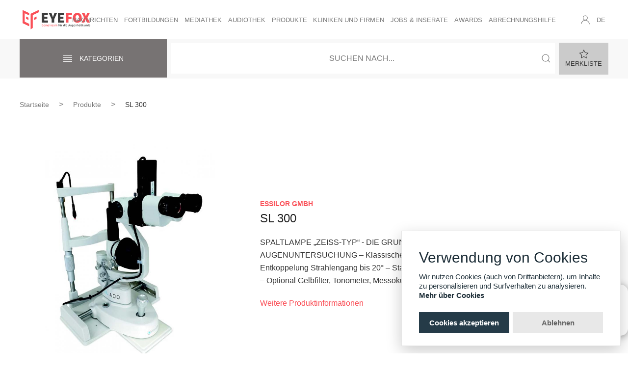

--- FILE ---
content_type: text/html; charset=UTF-8
request_url: https://www.eyefox.com/produkt/2227/sl-300.html
body_size: 180106
content:
<!DOCTYPE html>
<html xmlns="http://www.w3.org/1999/xhtml" lang="de">
    <head>
        <title>SL 300 | Essilor GmbH | Produkt</title>
        <meta charset="utf-8">
        <meta name="viewport" content="width=device-width, initial-scale=1">
        <link rel="icon" href="/favicon.ico" type="image/x-icon" />
        <link rel="stylesheet" type="text/css" href="/static/css/homepage/2019-homepage.min.css?1764219788" />
        <script defer type="text/javascript" src="/static/js/uikit.min.js"></script>
        <script defer type="text/javascript" src="/static/js/uikit-icons.min.js"></script>
        <script type="text/javascript" src="/static/js/jquery.min.js"></script>
        <script defer type="text/javascript" src="/static/js/jquery.cookie.min.js"></script>
		<script defer type="text/javascript" src="https://www.google.com/recaptcha/api.js"></script>
        
		<script type="text/javascript">
			var RecaptchaOptions = {
				theme:'white',
				lang:'de'
			};
		</script>
		
        <script defer type="text/javascript" src="/static/js/functions.js?20190919162712"></script>
                                    
        <!--[if lt IE 9]>
  <script>
    document.createElement("header" );
    document.createElement("footer" );
    document.createElement("section"); 
    document.createElement("aside"  );
    document.createElement("nav"    );
    document.createElement("article"); 
    document.createElement("hgroup" ); 
    document.createElement("time"   );
  </script>
  <noscript>
     <strong>Warning !</strong>
     Because your browser does not support HTML5, some elements are simulated using JScript.
     Unfortunately your browser has disabled scripting. Please enable it in order to display this page.
  </noscript>
<![endif]-->
  <meta name="robots" content="index,follow,noodp" />
<meta name="web_author" content="leuthold it" />
<meta http-equiv="X-UA-Compatible" content="IE=Edge">
<meta http-equiv="language" content="DE" />

<meta property="dc:title og:title schema:title" name="title" content="SL 300 | Essilor GmbH | Produkt" />
<meta property="dc:description og:description schema:description" name="description" content="SPALTLAMPE „ZEISS-TYP“ - DIE GRUNDLAGE FÜR EINE UMFASSENDE AUGENUNTERSUCHUNG – Klassisches Gallilei-System – Spalt stufenlos einstellbar – Entkoppelung Strahlengang bis 20° – Standardfilter: Kobaltblau und Grün – 3 Vergrößerungsstufen – Optional Gelbfilter, Tonometer, Messokular, SL-Kamera DCSL inkl. Check&review, uvm." />
<meta property="dc:url og:url schema:url" name="url" content="" />
        <script type="application/ld+json">
[
	{
		"@context": "http://schema.org",
		"@type": "Webpage",
    "specialty": "Eyefox Homepage, ophthalmology news",
		"mainContentOfPage": {
			"@context": "http://schema.org/",
			"@type": "WebPageElement",
			"cssSelector": "#mainContent"
		}
	},
  {
    "@context": "http://schema.org",
    "@type": "Organization",
    "name": "Eyefox",
    "legalName" : "Eyefox UG (haftungsbeschraenkt)",
    "url": "https://eyefox.com/",
    "logo": "https://eyefox.com/static/img/eyefox-augenheilkunde-logo-colour.png",
    "foundingDate": "2018",
    "founders": [
      {
      "@type": "Person",
      "name": "Barbara Diesing"
      },
      {
      "@type": "Person",
      "name": "Gerrit Schwind"
      } 
    ],
    "contactPoint": {
      "@type": "ContactPoint",
      "contactType": "customer support",
      "telephone": "+493040364220",
      "email": "info@eyefox.com"
    },
    "geo": {
      "@type": "GeoCoordinates",
      "latitude": 52.431839,
      "longitude": 13.538726
    },
    "sameAs": [
      "https://www.linkedin.com/company/eyefox-bdsadvice-gmbh",
      "https://twitter.com/eyefox_com",
      "https://www.facebook.com/eyefoxcom/",
      "https://www.youtube.com/channel/UCAGf7aDGQ7FzcPPHqRnm5NA"
    ]
  }
]
</script>
        <!-- Google Tag Manager --
<script>(function(w,d,s,l,i) { w[l]=w[l]||[];w[l].push( { 'gtm.start':
new Date().getTime(),event:'gtm.js' } );var f=d.getElementsByTagName(s)[0],
j=d.createElement(s),dl=l!='dataLayer'?'&l='+l:'';j.async=true;j.src=
'https://www.googletagmanager.com/gtm.js?id='+i+dl;f.parentNode.insertBefore(j,f);
 } )(window,document,'script','dataLayer','GTM-NM8MCNF');</script>
-- End Google Tag Manager -->
<!-- Google tag (gtag.js) -->
<script async src="https://www.googletagmanager.com/gtag/js?id=G-Z91FXZ9116"></script>
<script>
  window.dataLayer = window.dataLayer || [];
  function gtag(){
    dataLayer.push(arguments);
  }
  gtag('js', new Date());

  gtag('config', 'G-Z91FXZ9116');
</script>
    </head>
    <body>
        <div> </div>
<div id="header" uk-sticky="show-on-up: true; animation: uk-animation-slide-top; sel-target: .uk-navbar-container; cls-active: uk-navbar-sticky; cls-inactive: uk-navbar-transparent; top: 400; bottom: #transparent-dropbar;" class="uk-sticky uk-background-default" style="z-index: 999">
        <nav class="uk-navbar-container uk-navbar-transparent">
        <div class="uk-container uk-container-expand">
            
            <div uk-navbar  class="uk-navbar uk-flex-between">
                <ul class="uk-navbar-nav uk-hidden@l">
                    <li><a class="uk-navbar-toggle uk-hidden@l" data-uk-toggle data-uk-navbar-toggle-icon href="#offcanvas-nav"></a></li>
                </ul>
                <div class="uk-navbar-left">
                    <a style="max-width: 225px;" class="uk-navbar-item uk-logo uk-flex uk-flex-column uk-width-small@l uk-width-auto@xl" href="/" title="Zur Startseite wechseln">
                        <img style="width: 195px; height: 55.6667px;" src="/static/img/eyefox-augenheilkunde-logo-colour.svg" alt="Eyefox Ophthalmology Logo" uk-svg height="60" width="auto">            
                    </a>
                </div>
                <div class="uk-navbar-center uk-visible@l">
                    <ul class="uk-navbar-nav" uk-nav>
    <li class="">
        <a href="/news.html">Nachrichten</a>
        <div class="uk-navbar-dropdown">
            <ul class="uk-nav uk-navbar-dropdown-nav">
                <li><a href="/news.html">Alle Nachrichten</a></li>
                <li><a href="/tagged-content?tagTextDe=Abrechnung">Abrechnung</a></li>
                <li><a href="/tagged-content?tagTextDe=Berufspolitik">Berufspolitik</a></li>
                <li><a href="/tagged-content?tagTextDe=Fallbeispiel">Fallbeispiele</a></li>
                <li><a href="/tagged-content?tagTextDe=Fortbildung">Fortbildung</a></li>
                <li><a href="/tagged-content?tagTextDe=Hygiene">Hygiene</a></li>
                <li><a href="/tagged-content?tagTextDe=Interview">Interview</a></li>
                <li><a href="/tagged-content?tagTextDe=Management">Management</a></li>
                <li><a href="/tagged-content?tagTextDe=Pressemitteilung">Pressemitteilung</a></li>
                <li><a href="/tagged-content?tagTextDe=Produkte">Produkte</a></li>
                <li><a href="/tagged-content?tagTextDe=Rechtsprechung">Rechtsprechung</a></li>
                <li><a href="/tagged-content?tagTextDe=Wissenschaft">Wissenschaft</a></li>
                <li><a href="/berufsbilder">Berufsbilder</a></li>
                <li><a href="/koepfe_karrieren">Köpfe und Karrieren</a></li>
                <li><a href="/international">International</a></li>
            </ul>
        </div>
    </li><!--
    <li class="">
        <a>Rubriken</a>
        <div class="uk-navbar-dropdown">
            <ul class="uk-nav uk-navbar-dropdown-nav">
                <li><a href="/katalog2022-23">EYEFOX Katalog 2022/23</a></li>
                <li><a href="/katalog2021-22">EYEFOX Katalog 2021/22</a></li>  -->
                <!--
                <li><a style="color: #dcdcdc">Studien</a></li>
                <li><a style="color: #dcdcdc">Leitlinien</a></li>
                <li><a href="/awards">Awards</a></li>
            </ul>
        </div>
    </li>
                -->
    <li class="">
        <a href="/events">Fortbildungen</a>
        <div class="uk-navbar-dropdown">
            <ul class="uk-nav uk-navbar-dropdown-nav">
                <li><a href="/events">Fortbildungen und Web-Seminare</a></li>
                <li><a href="/events?online=1">Onlinekurse</a></li>
                <li><a href="https://webakademie.eyefox.com/" target="_blank">EYEFOX Webakademie</a></li>
                <hr style="margin:15px 0 10px 0;">
                <li><a href="/register-event">Veranstaltung eintragen</a></li>
            </ul>
        </div>
    </li>
    <li class="">
        <a href="/videos/watch">Mediathek</a>
        <div class="uk-navbar-dropdown">
            <ul class="uk-nav uk-navbar-dropdown-nav">
                <li><a href="/videos">Neue Videos</a></li>
                <li><a href="/videos/categories/1/eyefox_formate">EYEFOX Formate</a></li>
                <li><a href="/videos/categories/6/nachrichten">Nachrichten</a></li>
                <li><a href="/videos/categories/2/chirurgische-videos">Chirurgische Videos</a></li>
                <li><a href="/videos/categories/3/training-lernvideos">Training-/Lernvideos</a></li>
                <li><a href="/videos/categories/4/unternehmensvideos">Unternehmensvideos</a></li>
                <li><a href="/videos/categories/5/patientenvideos">Patientenvideos</a></li>
                <li><a href="/videos/categories/7/kongressvideos">Kongressvideos</a></li>
            </ul>
        </div>
    </li>
    <li class="">
        <a href="/podcasts">Audiothek</a>
        
    </li>
    <li class="">
        <a href="/produkte">Produkte</a>
        <div class="uk-navbar-dropdown">
            <ul class="uk-nav uk-navbar-dropdown-nav">
                <li><a href="/produkte">Neue</a></li>
                <li><a href="/iol">IOL Vergleich</a></li>
                <li><a href="/oct">OCT Vergleich</a></li>
                <li><a href="/laser">Laser Vergleich</a></li>
                
            </ul>
        </div>
    </li>
    <li class="">
        <a>Kliniken und Firmen</a>
        <div class="uk-navbar-dropdown">
            <ul class="uk-nav uk-navbar-dropdown-nav">
                <li><a href="/partner/clinics">Praxen & Kliniken</a></li>
                <li><a href="/partner/companies">Firmen</a></li>
                <li><a href="/partner/public-companies">Gesellschaften</a></li>
            </ul>
        </div>
    </li>
    <li class="">
        <a>Jobs & Inserate</a>
        <div class="uk-navbar-dropdown">
            <ul class="uk-nav uk-navbar-dropdown-nav">
                <li><a href="/jobs">Stellenanzeigen</a></li>
                <li><a href="/job-neu">Stellenanzeige veröffentlichen</a></li>
                <li><a href="/praxisboerse">Praxisbörse</a></li>
                <li><a href="/marktplatz">Kleinanzeigen</a></li>
                <li><a href="/market-neu">Kleinanzeige schalten</a></li>
            </ul>
        </div>
    </li>
    <li class="">
        <li><a href="/awards">Awards</a></li>
        
    </li>
            <li class="">
            <a href="/goae" >Abrechnungshilfe</a>
            <div class="uk-navbar-dropdown">
                <ul class="uk-nav uk-navbar-dropdown-nav">
                    <li><a href="/goae/ziffern">GOÄ Ziffern</a></li>
                    <li><a href="/goae/urteile">Urteile</a></li>
                    <li><a href="/goae/beispielabrechnungen">Beispielabrechnungen</a></li>
                    <li><a href="/goae/downloads">Downloads<br/>(Formulare & Muster)</a></li>
                </ul>
            </div>
        </li>
        
    </ul>
                </div>

                <div class="uk-navbar-right uk-margin-remove uk-margin-auto-left@l">
                    <ul class="uk-navbar-nav">
                        <li>
                            <a href="#" class="uk-visible@l" data-uk-icon="icon:user"></a>
                            <div class="uk-navbar-dropdown uk-navbar-dropdown-bottom-left">
                                <ul class="uk-nav uk-navbar-dropdown-nav">
                                        <li><a href="/login"><span data-uk-icon="icon: sign-in"></span> Einloggen</a></li>
    <li class="uk-nav-divider"></li>
    <li><p>Noch nicht registriert?<br />
        Bleiben Sie „up to date“ und <a class="uk-link" href="/register" title="Jetzt kostenfrei registrieren">registrieren</a> Sie sich bei EYEFOX!</p>
    </li>

                                </ul>
                            </div>
                        </li>
                        <li><a href="/language/en" class="uk-visible@l" title="Englisch als Sprache wählen">DE</a></li>
                        <li><a class="uk-navbar-toggle uk-hidden@l" data-uk-toggle data-uk-icon="icon:user" href="#offcanvas-account-nav"></a></li>
                    </ul>
                </div>
            </div>
        </div>
    </nav>
</div>
            
    <div id="mainContent"  class="product-grid">

        <style>
    .uk-tab > .uk-active > a { font-weight: bold; }
    .uk-tab > * > a { text-align: left; text-transform: none; }
    #ef-products-nav .uk-tab-left { line-height: 2em; }
    #ef-products-nav #subcategories > li { line-height: 1.95em; }
    #products-subnav.uk-offcanvas-overlay::before { height: 100vh; background: rgba(0, 0, 0, 0.4); }
    #products-subnav .uk-offcanvas-bar { top: -795px; }
    #products-subnav.uk-open .uk-offcanvas-bar { top: 0; }
</style>
<div class="uk-section-muted" uk-sticky="top: #header" style="height: 80px; width: 100%">
    <div class="uk-position-relative">
        <div class="uk-position-absolute uk-width-1-1" style="z-index: 989;">

            <div class="uk-section-muted">
                <div class="uk-container">
                    <div class="uk-flex uk-flex-between">

                        <button href="#productsMenu" class="uk-button uk-button-secondary uk-width-1-4 uk-visible@m" style="background-color: #777373;" type="button" uk-toggle="target: #products-subnav"><span class="uk-margin-small-right uk-icon" uk-icon="icon: table"></span> Kategorien</button>
                        <button uk-toggle="target: #offcanvas-nav-products" class="uk-button uk-button-secondary uk-width-auto uk-hidden@m" style="background-color: #777373;" type="button"><span class="uk-margin-small-right uk-icon" uk-icon="icon: table"></span> Kategorien</button>

                        <form class="uk-flex-between uk-flex-inline uk-flex-middle uk-flex-1 uk-background-default" style="margin: 0.5em;" action="/produkte">
                            
                            <div class="uk-search uk-flex-1" style="margin: 0.5em;">
                                <button class="uk-search-icon-flip" uk-search-icon type="submit""></button>
                                <input class="uk-search-input uk-text-center uk-text-uppercase" style="height: 30px;" type="search" value="" name="searchQuery" placeholder="Suchen nach...">
                            </div>
                        </form>

                        <a class="uk-button" href="/account#wishlist" style="font-size: 13px; line-height: 1.5; padding: 1em; margin: 0.5em 0; background-color: #CBCBCB;" title="Merkliste">
                            <span class="uk-display-block" uk-icon="star" style="height: 20px; fill: currentColor;"></span>
                            <span class="uk-visible@m">Merkliste</span>
                        </a>

                    </div>
                </div>
            </div>
            
            <div class="uk-position-relative">
                <div class="uk-container">
                    <div id="products-subnav" uk-offcanvas="overlay: true" style="position: initial;">
                        <div class="uk-offcanvas-bar uk-container uk-padding-remove-vertical" style="
                            left: unset;
                            width: 100%;
                            bottom: unset;">

                            <button class="uk-offcanvas-close" type="button" uk-close></button>

                            <div id="ef-products-nav" class="uk-flex uk-background-default products-categories" uk-height-match>
                                <div class="uk-width-1-3@s uk-width-1-4@m uk-padding-small-left">
                                    <ul class="uk-tab-left uk-display-block uk-margin-small-top" uk-tab="connect: #subcategories">
                                        <li><a href="#">IOL</a></li>
                                        <li><a href="#">OCT</a></li>
                                        <li><a href="#">Laser</a></li>
                                                                                    <li><a href="#">Allgemeine Augenuntersuchungen</a></li>
                                                                                    <li><a href="#">Bildgebung und spezielle Augenuntersuchungen</a></li>
                                                                                    <li><a href="#">Dienstleistungen und Beratung</a></li>
                                                                                    <li><a href="#">Heil- und Hilfsmittel, Kontaktlinsen</a></li>
                                                                                    <li><a href="#">Laser</a></li>
                                                                                    <li><a href="#">OP-Ausstattung</a></li>
                                                                                    <li><a href="#">Orthoptik und Sehfunktionsprüfung</a></li>
                                                                                    <li><a href="#">Praxisausstattung</a></li>
                                                                                    <li><a href="#">Verbrauchs- und OP-Material</a></li>
                                                                            </ul>
                                </div>
                                <div class="uk-width-expand@m uk-padding-small uk-position-relative">
                                    <ul id="subcategories" class="uk-switcher uk-height-1-1" style="overflow-y: auto; max-height: 90vh;">
                                        <li>
                                            <div class="uk-postition-absolute uk-position-left uk-width-1-1">
                                                <div class="uk-cover-container uk-light uk-height-1-1">
                                                    <a href="/iol">
                                                        <img src="/static/img/pages/products/products-iol-overview-sub-menu.jpg" alt="iol overview" uk-cover>
                                                        <div class="uk-position-cover uk-flex uk-flex-center uk-flex-middle">
                                                            <h2 class="uk-background-primary uk-text-uppercase uk-margin-remove uk-padding-small">IOL Übersicht</h2>
                                                        </div>
                                                    </a>
                                                </div>
                                            </div>
                                        </li>
                                        <li>
                                            <div class="uk-postition-absolute uk-position-left uk-width-1-1">
                                                <div class="uk-cover-container uk-light uk-height-1-1">
                                                    <a href="/oct">
                                                        <img src="/static/img/pages/products/products-oct-overview-sub-menu.jpg" alt="oct overview" uk-cover>
                                                        <div class="uk-position-cover uk-flex uk-flex-center uk-flex-middle">
                                                            <h2 class="uk-background-primary uk-text-uppercase uk-margin-remove uk-padding-small">OCT Übersicht</h2>
                                                        </div>
                                                    </a>
                                                </div>
                                            </div>
                                        </li>
                                        <li>
                                            <div class="uk-postition-absolute uk-position-left uk-width-1-1">
                                                <div class="uk-cover-container uk-light uk-height-1-1">
                                                    <a href="/laser">
                                                        <img src="/static/img/pages/products/products-laser-overview-sub-menu.jpg" alt="laser overview" uk-cover>
                                                        <div class="uk-position-cover uk-flex uk-flex-center uk-flex-middle">
                                                            <h2 class="uk-background-primary uk-text-uppercase uk-margin-remove uk-padding-small">Laser Übersicht</h2>
                                                        </div>
                                                    </a>
                                                </div>
                                            </div>
                                        </li>
                                                                                    <li class="uk-flex uk-flex-column uk-height-1-1" style="justify-content: space-between;">
                                                <div class="uk-column-1-2 uk-column-1-3@xl">
                                                    <ul class="uk-list">
                                                                                                                                                                                    <li class="margin-remove"><a href="/produkte?categoryId=20" class="uk-link-reset">Autorefraktor / Keratometer</a></li>
                                                                                                                                                                                                                                                <li class="margin-remove"><a href="/produkte?categoryId=26" class="uk-link-reset">Corneale modulare Systeme </a></li>
                                                                                                                                                                                                                                                <li class="margin-remove"><a href="/produkte?categoryId=42" class="uk-link-reset">Farbtest & Farbtafeln</a></li>
                                                                                                                                                                                                                                                <li class="margin-remove"><a href="/produkte?categoryId=52" class="uk-link-reset">Gläserkästen</a></li>
                                                                                                                                                                                                                                                <li class="margin-remove"><a href="/produkte?categoryId=58" class="uk-link-reset">Handstücke</a></li>
                                                                                                                                                                                                                                                <li class="margin-remove"><a href="/produkte?categoryId=82" class="uk-link-reset">Kontaktgläser  Einweg und Mehrweg</a></li>
                                                                                                                                                                                                                                                <li class="margin-remove"><a href="/produkte?categoryId=83" class="uk-link-reset">Kopfophthalmoskope</a></li>
                                                                                                                                                                                                                                                <li class="margin-remove"><a href="/produkte?categoryId=92" class="uk-link-reset">Mesotest (Mesopisches Kontrastsehen)</a></li>
                                                                                                                                                                                                                                                <li class="margin-remove"><a href="/produkte?categoryId=93" class="uk-link-reset">Messbrille / Probierbrille</a></li>
                                                                                                                                                                                                                                                <li class="margin-remove"><a href="/produkte?categoryId=98" class="uk-link-reset">Nahsehtest</a></li>
                                                                                                                                                                                                                                                <li class="margin-remove"><a href="/produkte?categoryId=106" class="uk-link-reset">Ophthalmometer</a></li>
                                                                                                                                                                                                                                                <li class="margin-remove"><a href="/produkte?categoryId=107" class="uk-link-reset">Ophthalmoskopie direkt & indirekt</a></li>
                                                                                                                                                                                                                                                <li class="margin-remove"><a href="/produkte?categoryId=184" class="uk-link-reset">Probiergläserkästen</a></li>
                                                                                                                                                                                                                                                <li class="margin-remove"><a href="/produkte?categoryId=185" class="uk-link-reset">Refraktionsgläser</a></li>
                                                                                                                                                                                                                                                <li class="margin-remove"><a href="/produkte?categoryId=132" class="uk-link-reset">Refraktionsprüfsätze / Brillenkästen</a></li>
                                                                                                                                                                                                                                                <li class="margin-remove"><a href="/produkte?categoryId=133" class="uk-link-reset">Refraktionszubehör</a></li>
                                                                                                                                                                                                                                                <li class="margin-remove"><a href="/produkte?categoryId=134" class="uk-link-reset">Refraktometer</a></li>
                                                                                                                                                                                                                                                <li class="margin-remove"><a href="/produkte?categoryId=140" class="uk-link-reset">Scheitelbrechwertmesser</a></li>
                                                                                                                                                                                                                                                <li class="margin-remove"><a href="/produkte?categoryId=142" class="uk-link-reset">Sehprüfgeräte</a></li>
                                                                                                                                                                                                                                                <li class="margin-remove"><a href="/produkte?categoryId=143" class="uk-link-reset">Sehtafeln</a></li>
                                                                                                                                                                                                                                                <li class="margin-remove"><a href="/produkte?categoryId=144" class="uk-link-reset">Sehzeichenprojektoren</a></li>
                                                                                                                                                                                                                                                <li class="margin-remove"><a href="/produkte?categoryId=148" class="uk-link-reset">Spaltlampen & Zubehör</a></li>
                                                                                                                                                                                                                                                <li class="margin-remove"><a href="/produkte?categoryId=155" class="uk-link-reset">Straßenverkehrsbezogener Sehtest</a></li>
                                                                                                                                                                                                                                                <li class="margin-remove"><a href="/produkte?categoryId=157" class="uk-link-reset">Teststreifen</a></li>
                                                                                                                                                                                                                                                <li class="margin-remove"><a href="/produkte?categoryId=158" class="uk-link-reset">Tonometer / Tonometrie</a></li>
                                                                                                                                                                                                                                                <li class="margin-remove"><a href="/produkte?categoryId=159" class="uk-link-reset">Tonometerzubehör</a></li>
                                                                                                                                                                        </ul>
                                                </div>
                                                <div>
                                                    <hr class="uk-margin-small-bottom uk-margin-small-top">
                                                    <a href="/produkte?categoryId=1" class="uk-link-reset">Alle Produkte in Allgemeine Augenuntersuchungen</a>
                                                </div>
                                            </li>
                                                                                    <li class="uk-flex uk-flex-column uk-height-1-1" style="justify-content: space-between;">
                                                <div class="uk-column-1-2 uk-column-1-3@xl">
                                                    <ul class="uk-list">
                                                                                                                                                                                    <li class="margin-remove"><a href="/produkte?categoryId=10" class="uk-link-reset">Abberometer und Wellenfrontabberometer</a></li>
                                                                                                                                                                                                                                                <li class="margin-remove"><a href="/produkte?categoryId=15" class="uk-link-reset">Anomaloskop</a></li>
                                                                                                                                                                                                                                                <li class="margin-remove"><a href="/produkte?categoryId=36" class="uk-link-reset">Elektrophysiologie</a></li>
                                                                                                                                                                                                                                                <li class="margin-remove"><a href="/produkte?categoryId=37" class="uk-link-reset">Endothelmikroskope</a></li>
                                                                                                                                                                                                                                                <li class="margin-remove"><a href="/produkte?categoryId=48" class="uk-link-reset">Funduskameras</a></li>
                                                                                                                                                                                                                                                <li class="margin-remove"><a href="/produkte?categoryId=63" class="uk-link-reset">Hornhauttopographie</a></li>
                                                                                                                                                                                                                                                <li class="margin-remove"><a href="/produkte?categoryId=72" class="uk-link-reset">IOL-Master</a></li>
                                                                                                                                                                                                                                                <li class="margin-remove"><a href="/produkte?categoryId=78" class="uk-link-reset">Keratograph</a></li>
                                                                                                                                                                                                                                                <li class="margin-remove"><a href="/produkte?categoryId=79" class="uk-link-reset">Keratometer</a></li>
                                                                                                                                                                                                                                                <li class="margin-remove"><a href="/produkte?categoryId=114" class="uk-link-reset">Optische Kohärenztomographie (OCT)</a></li>
                                                                                                                                                                                                                                                <li class="margin-remove"><a href="/produkte?categoryId=117" class="uk-link-reset">Pachymetrie</a></li>
                                                                                                                                                                                                                                                <li class="margin-remove"><a href="/produkte?categoryId=121" class="uk-link-reset">Perimetrie und Zubehör</a></li>
                                                                                                                                                                                                                                                <li class="margin-remove"><a href="/produkte?categoryId=129" class="uk-link-reset">Pupillometer</a></li>
                                                                                                                                                                                                                                                <li class="margin-remove"><a href="/produkte?categoryId=191" class="uk-link-reset">Retina-Untersuchungsgeräte</a></li>
                                                                                                                                                                                                                                                <li class="margin-remove"><a href="/produkte?categoryId=138" class="uk-link-reset">Retinometer</a></li>
                                                                                                                                                                                                                                                <li class="margin-remove"><a href="/produkte?categoryId=139" class="uk-link-reset">Scheimpflugkameras</a></li>
                                                                                                                                                                                                                                                <li class="margin-remove"><a href="/produkte?categoryId=160" class="uk-link-reset">Topographie (-Systeme)</a></li>
                                                                                                                                                                                                                                                <li class="margin-remove"><a href="/produkte?categoryId=23" class="uk-link-reset">Ultraschall-Biometrie-Geräte</a></li>
                                                                                                                                                                        </ul>
                                                </div>
                                                <div>
                                                    <hr class="uk-margin-small-bottom uk-margin-small-top">
                                                    <a href="/produkte?categoryId=4" class="uk-link-reset">Alle Produkte in Bildgebung und spezielle Augenuntersuchungen</a>
                                                </div>
                                            </li>
                                                                                    <li class="uk-flex uk-flex-column uk-height-1-1" style="justify-content: space-between;">
                                                <div class="uk-column-1-2 uk-column-1-3@xl">
                                                    <ul class="uk-list">
                                                                                                                                                                                    <li class="margin-remove"><a href="/produkte?categoryId=180" class="uk-link-reset">Beratung</a></li>
                                                                                                                                                                                                                                                <li class="margin-remove"><a href="/produkte?categoryId=35" class="uk-link-reset">EDV/Hardware/Software</a></li>
                                                                                                                                                                                                                                                <li class="margin-remove"><a href="/produkte?categoryId=135" class="uk-link-reset">Reparaturen</a></li>
                                                                                                                                                                                                                                                <li class="margin-remove"><a href="/produkte?categoryId=167" class="uk-link-reset">Versicherungen für Augenärzte</a></li>
                                                                                                                                                                        </ul>
                                                </div>
                                                <div>
                                                    <hr class="uk-margin-small-bottom uk-margin-small-top">
                                                    <a href="/produkte?categoryId=13" class="uk-link-reset">Alle Produkte in Dienstleistungen und Beratung</a>
                                                </div>
                                            </li>
                                                                                    <li class="uk-flex uk-flex-column uk-height-1-1" style="justify-content: space-between;">
                                                <div class="uk-column-1-2 uk-column-1-3@xl">
                                                    <ul class="uk-list">
                                                                                                                                                                                    <li class="margin-remove"><a href="/produkte?categoryId=12" class="uk-link-reset">AMD Präparate</a></li>
                                                                                                                                                                                                                                                <li class="margin-remove"><a href="/produkte?categoryId=195" class="uk-link-reset">Anästhetika</a></li>
                                                                                                                                                                                                                                                <li class="margin-remove"><a href="/produkte?categoryId=16" class="uk-link-reset">Antiallergika</a></li>
                                                                                                                                                                                                                                                <li class="margin-remove"><a href="/produkte?categoryId=17" class="uk-link-reset">Antibiotika</a></li>
                                                                                                                                                                                                                                                <li class="margin-remove"><a href="/produkte?categoryId=193" class="uk-link-reset">Asthenopie</a></li>
                                                                                                                                                                                                                                                <li class="margin-remove"><a href="/produkte?categoryId=30" class="uk-link-reset">Diabetische Retinopathie</a></li>
                                                                                                                                                                                                                                                <li class="margin-remove"><a href="/produkte?categoryId=38" class="uk-link-reset">Entzündungshemmer</a></li>
                                                                                                                                                                                                                                                <li class="margin-remove"><a href="/produkte?categoryId=56" class="uk-link-reset">Glaukompräperate</a></li>
                                                                                                                                                                                                                                                <li class="margin-remove"><a href="/produkte?categoryId=61" class="uk-link-reset">Hornhautödem</a></li>
                                                                                                                                                                                                                                                <li class="margin-remove"><a href="/produkte?categoryId=151" class="uk-link-reset">Kontaktlinsen</a></li>
                                                                                                                                                                                                                                                <li class="margin-remove"><a href="/produkte?categoryId=88" class="uk-link-reset">Lidhygiene</a></li>
                                                                                                                                                                                                                                                <li class="margin-remove"><a href="/produkte?categoryId=194" class="uk-link-reset">Mydriatika</a></li>
                                                                                                                                                                                                                                                <li class="margin-remove"><a href="/produkte?categoryId=97" class="uk-link-reset">Nahrungsergänzungsmittel</a></li>
                                                                                                                                                                                                                                                <li class="margin-remove"><a href="/produkte?categoryId=101" class="uk-link-reset">Okklusionspflaster</a></li>
                                                                                                                                                                                                                                                <li class="margin-remove"><a href="/produkte?categoryId=150" class="uk-link-reset">Spezial-Kontaktlinsen</a></li>
                                                                                                                                                                                                                                                <li class="margin-remove"><a href="/produkte?categoryId=162" class="uk-link-reset">Trockenes Auge</a></li>
                                                                                                                                                                        </ul>
                                                </div>
                                                <div>
                                                    <hr class="uk-margin-small-bottom uk-margin-small-top">
                                                    <a href="/produkte?categoryId=3" class="uk-link-reset">Alle Produkte in Heil- und Hilfsmittel, Kontaktlinsen</a>
                                                </div>
                                            </li>
                                                                                    <li class="uk-flex uk-flex-column uk-height-1-1" style="justify-content: space-between;">
                                                <div class="uk-column-1-2 uk-column-1-3@xl">
                                                    <ul class="uk-list">
                                                                                                                                                                                    <li class="margin-remove"><a href="/produkte?categoryId=29" class="uk-link-reset">DCR Laser</a></li>
                                                                                                                                                                                                                                                <li class="margin-remove"><a href="/produkte?categoryId=40" class="uk-link-reset">Excimer-Laser</a></li>
                                                                                                                                                                                                                                                <li class="margin-remove"><a href="/produkte?categoryId=44" class="uk-link-reset">Femtosekundenlaser</a></li>
                                                                                                                                                                                                                                                <li class="margin-remove"><a href="/produkte?categoryId=183" class="uk-link-reset">Laser</a></li>
                                                                                                                                                                                                                                                <li class="margin-remove"><a href="/produkte?categoryId=189" class="uk-link-reset">Laser-Vitreolyse</a></li>
                                                                                                                                                                                                                                                <li class="margin-remove"><a href="/produkte?categoryId=188" class="uk-link-reset">MicroPulse Laser</a></li>
                                                                                                                                                                                                                                                <li class="margin-remove"><a href="/produkte?categoryId=99" class="uk-link-reset">Netzhaut-Laser</a></li>
                                                                                                                                                                                                                                                <li class="margin-remove"><a href="/produkte?categoryId=100" class="uk-link-reset">Nyktometer</a></li>
                                                                                                                                                                                                                                                <li class="margin-remove"><a href="/produkte?categoryId=147" class="uk-link-reset">SLT-Laser</a></li>
                                                                                                                                                                                                                                                <li class="margin-remove"><a href="/produkte?categoryId=174" class="uk-link-reset">YAG-Laser</a></li>
                                                                                                                                                                        </ul>
                                                </div>
                                                <div>
                                                    <hr class="uk-margin-small-bottom uk-margin-small-top">
                                                    <a href="/produkte?categoryId=6" class="uk-link-reset">Alle Produkte in Laser</a>
                                                </div>
                                            </li>
                                                                                    <li class="uk-flex uk-flex-column uk-height-1-1" style="justify-content: space-between;">
                                                <div class="uk-column-1-2 uk-column-1-3@xl">
                                                    <ul class="uk-list">
                                                                                                                                                                                    <li class="margin-remove"><a href="/produkte?categoryId=19" class="uk-link-reset">Autoklaven &amp; Sterilisationszubehör</a></li>
                                                                                                                                                                                                                                                <li class="margin-remove"><a href="/produkte?categoryId=25" class="uk-link-reset">Chirurgielupen</a></li>
                                                                                                                                                                                                                                                <li class="margin-remove"><a href="/produkte?categoryId=27" class="uk-link-reset">Crosslinking</a></li>
                                                                                                                                                                                                                                                <li class="margin-remove"><a href="/produkte?categoryId=28" class="uk-link-reset">Crosslinking Zubehör</a></li>
                                                                                                                                                                                                                                                <li class="margin-remove"><a href="/produkte?categoryId=31" class="uk-link-reset">Diamantmesser</a></li>
                                                                                                                                                                                                                                                <li class="margin-remove"><a href="/produkte?categoryId=55" class="uk-link-reset">Glaukomchirurgie</a></li>
                                                                                                                                                                                                                                                <li class="margin-remove"><a href="/produkte?categoryId=59" class="uk-link-reset">Hornhaut</a></li>
                                                                                                                                                                                                                                                <li class="margin-remove"><a href="/produkte?categoryId=60" class="uk-link-reset">Hornhautkennzeichnung</a></li>
                                                                                                                                                                                                                                                <li class="margin-remove"><a href="/produkte?categoryId=62" class="uk-link-reset">Hornhautstanzen</a></li>
                                                                                                                                                                                                                                                <li class="margin-remove"><a href="/produkte?categoryId=66" class="uk-link-reset">Implantationsbesteck</a></li>
                                                                                                                                                                                                                                                <li class="margin-remove"><a href="/produkte?categoryId=67" class="uk-link-reset">Injektoren</a></li>
                                                                                                                                                                                                                                                <li class="margin-remove"><a href="/produkte?categoryId=68" class="uk-link-reset">Instrumente</a></li>
                                                                                                                                                                                                                                                <li class="margin-remove"><a href="/produkte?categoryId=70" class="uk-link-reset">Instrumente (wiederverwendbar)</a></li>
                                                                                                                                                                                                                                                <li class="margin-remove"><a href="/produkte?categoryId=77" class="uk-link-reset">Kataraktchirurgie</a></li>
                                                                                                                                                                                                                                                <li class="margin-remove"><a href="/produkte?categoryId=80" class="uk-link-reset">Koagulationsgeräte</a></li>
                                                                                                                                                                                                                                                <li class="margin-remove"><a href="/produkte?categoryId=85" class="uk-link-reset">Kryochirurgie-Geräte</a></li>
                                                                                                                                                                                                                                                <li class="margin-remove"><a href="/produkte?categoryId=89" class="uk-link-reset">Lidsperrer</a></li>
                                                                                                                                                                                                                                                <li class="margin-remove"><a href="/produkte?categoryId=94" class="uk-link-reset">Messer</a></li>
                                                                                                                                                                                                                                                <li class="margin-remove"><a href="/produkte?categoryId=95" class="uk-link-reset">Mikrokeratome</a></li>
                                                                                                                                                                                                                                                <li class="margin-remove"><a href="/produkte?categoryId=108" class="uk-link-reset">OP-Lampen</a></li>
                                                                                                                                                                                                                                                <li class="margin-remove"><a href="/produkte?categoryId=109" class="uk-link-reset">OP-Liegen</a></li>
                                                                                                                                                                                                                                                <li class="margin-remove"><a href="/produkte?categoryId=187" class="uk-link-reset">OP-Lüftungs- und Klimageräte</a></li>
                                                                                                                                                                                                                                                <li class="margin-remove"><a href="/produkte?categoryId=111" class="uk-link-reset">OP-Mikroskope</a></li>
                                                                                                                                                                                                                                                <li class="margin-remove"><a href="/produkte?categoryId=113" class="uk-link-reset">OP-Tische</a></li>
                                                                                                                                                                                                                                                <li class="margin-remove"><a href="/produkte?categoryId=115" class="uk-link-reset">OP-Zubehör</a></li>
                                                                                                                                                                                                                                                <li class="margin-remove"><a href="/produkte?categoryId=104" class="uk-link-reset">Operateurstühle</a></li>
                                                                                                                                                                                                                                                <li class="margin-remove"><a href="/produkte?categoryId=119" class="uk-link-reset">Pendelmarkierer</a></li>
                                                                                                                                                                                                                                                <li class="margin-remove"><a href="/produkte?categoryId=123" class="uk-link-reset">Phako-Zubehör</a></li>
                                                                                                                                                                                                                                                <li class="margin-remove"><a href="/produkte?categoryId=122" class="uk-link-reset">Phakoemulsifikations-Geräte</a></li>
                                                                                                                                                                                                                                                <li class="margin-remove"><a href="/produkte?categoryId=125" class="uk-link-reset">Pinzette</a></li>
                                                                                                                                                                                                                                                <li class="margin-remove"><a href="/produkte?categoryId=154" class="uk-link-reset">Strabismusscheren</a></li>
                                                                                                                                                                                                                                                <li class="margin-remove"><a href="/produkte?categoryId=161" class="uk-link-reset">Trepane</a></li>
                                                                                                                                                                                                                                                <li class="margin-remove"><a href="/produkte?categoryId=186" class="uk-link-reset">Ultraschall-Reinigungsgeräte</a></li>
                                                                                                                                                                                                                                                <li class="margin-remove"><a href="/produkte?categoryId=170" class="uk-link-reset">Vitrektomiemaschinen</a></li>
                                                                                                                                                                                                                                                <li class="margin-remove"><a href="/produkte?categoryId=171" class="uk-link-reset">Vitrektomiezubehör</a></li>
                                                                                                                                                                                                                                                <li class="margin-remove"><a href="/produkte?categoryId=173" class="uk-link-reset">Wetlab-.Zubehör </a></li>
                                                                                                                                                                        </ul>
                                                </div>
                                                <div>
                                                    <hr class="uk-margin-small-bottom uk-margin-small-top">
                                                    <a href="/produkte?categoryId=5" class="uk-link-reset">Alle Produkte in OP-Ausstattung</a>
                                                </div>
                                            </li>
                                                                                    <li class="uk-flex uk-flex-column uk-height-1-1" style="justify-content: space-between;">
                                                <div class="uk-column-1-2 uk-column-1-3@xl">
                                                    <ul class="uk-list">
                                                                                                                                                                                    <li class="margin-remove"><a href="/produkte?categoryId=24" class="uk-link-reset">Blockprismensets</a></li>
                                                                                                                                                                                                                                                <li class="margin-remove"><a href="/produkte?categoryId=178" class="uk-link-reset">Diagnostik-Zuberhör</a></li>
                                                                                                                                                                                                                                                <li class="margin-remove"><a href="/produkte?categoryId=177" class="uk-link-reset">Diagnostikgeräte</a></li>
                                                                                                                                                                                                                                                <li class="margin-remove"><a href="/produkte?categoryId=33" class="uk-link-reset">Digitale Therapien</a></li>
                                                                                                                                                                                                                                                <li class="margin-remove"><a href="/produkte?categoryId=41" class="uk-link-reset">Exophthalmometer</a></li>
                                                                                                                                                                                                                                                <li class="margin-remove"><a href="/produkte?categoryId=43" class="uk-link-reset">Feinabgleicher</a></li>
                                                                                                                                                                                                                                                <li class="margin-remove"><a href="/produkte?categoryId=49" class="uk-link-reset">Funktionaloptometrie</a></li>
                                                                                                                                                                                                                                                <li class="margin-remove"><a href="/produkte?categoryId=84" class="uk-link-reset">Kreuzzylinder</a></li>
                                                                                                                                                                                                                                                <li class="margin-remove"><a href="/produkte?categoryId=91" class="uk-link-reset">Maddox-Kreuz</a></li>
                                                                                                                                                                                                                                                <li class="margin-remove"><a href="/produkte?categoryId=116" class="uk-link-reset">Orthoptische Geräte</a></li>
                                                                                                                                                                                                                                                <li class="margin-remove"><a href="/produkte?categoryId=126" class="uk-link-reset">Prismenleiste/-n</a></li>
                                                                                                                                                                                                                                                <li class="margin-remove"><a href="/produkte?categoryId=182" class="uk-link-reset">Sehschule</a></li>
                                                                                                                                                                                                                                                <li class="margin-remove"><a href="/produkte?categoryId=146" class="uk-link-reset">Skiaskope/Skiaskopierleisten</a></li>
                                                                                                                                                                                                                                                <li class="margin-remove"><a href="/produkte?categoryId=153" class="uk-link-reset">Stereotest</a></li>
                                                                                                                                                                                                                                                <li class="margin-remove"><a href="/produkte?categoryId=156" class="uk-link-reset">Tangententafeln</a></li>
                                                                                                                                                                        </ul>
                                                </div>
                                                <div>
                                                    <hr class="uk-margin-small-bottom uk-margin-small-top">
                                                    <a href="/produkte?categoryId=7" class="uk-link-reset">Alle Produkte in Orthoptik und Sehfunktionsprüfung</a>
                                                </div>
                                            </li>
                                                                                    <li class="uk-flex uk-flex-column uk-height-1-1" style="justify-content: space-between;">
                                                <div class="uk-column-1-2 uk-column-1-3@xl">
                                                    <ul class="uk-list">
                                                                                                                                                                                    <li class="margin-remove"><a href="/produkte?categoryId=179" class="uk-link-reset">Dienstleistungen</a></li>
                                                                                                                                                                                                                                                <li class="margin-remove"><a href="/produkte?categoryId=34" class="uk-link-reset">Drehstühle & Drehhocker</a></li>
                                                                                                                                                                                                                                                <li class="margin-remove"><a href="/produkte?categoryId=39" class="uk-link-reset">Ersatzlampen</a></li>
                                                                                                                                                                                                                                                <li class="margin-remove"><a href="/produkte?categoryId=50" class="uk-link-reset">Fußschalter</a></li>
                                                                                                                                                                                                                                                <li class="margin-remove"><a href="/produkte?categoryId=51" class="uk-link-reset">Gerätetische</a></li>
                                                                                                                                                                                                                                                <li class="margin-remove"><a href="/produkte?categoryId=53" class="uk-link-reset">Glasschleifgeräte</a></li>
                                                                                                                                                                                                                                                <li class="margin-remove"><a href="/produkte?categoryId=76" class="uk-link-reset">Karteischränke</a></li>
                                                                                                                                                                                                                                                <li class="margin-remove"><a href="/produkte?categoryId=86" class="uk-link-reset">Lagerungshilfen</a></li>
                                                                                                                                                                                                                                                <li class="margin-remove"><a href="/produkte?categoryId=90" class="uk-link-reset">Lupen Einweg und Mehrweg</a></li>
                                                                                                                                                                                                                                                <li class="margin-remove"><a href="/produkte?categoryId=118" class="uk-link-reset">Patientenstühle</a></li>
                                                                                                                                                                                                                                                <li class="margin-remove"><a href="/produkte?categoryId=124" class="uk-link-reset">Phoroptoren</a></li>
                                                                                                                                                                                                                                                <li class="margin-remove"><a href="/produkte?categoryId=130" class="uk-link-reset">Refraktions- und Untersuchungseinheiten</a></li>
                                                                                                                                                                                                                                                <li class="margin-remove"><a href="/produkte?categoryId=131" class="uk-link-reset">Refraktions- und Untersuchungsstühle</a></li>
                                                                                                                                                                                                                                                <li class="margin-remove"><a href="/produkte?categoryId=141" class="uk-link-reset">Schreibtische</a></li>
                                                                                                                                                                                                                                                <li class="margin-remove"><a href="/produkte?categoryId=164" class="uk-link-reset">Untersuchungseinheiten Umrüstsatz</a></li>
                                                                                                                                                                                                                                                <li class="margin-remove"><a href="/produkte?categoryId=165" class="uk-link-reset">Untersuchungsgeräte</a></li>
                                                                                                                                                                                                                                                <li class="margin-remove"><a href="/produkte?categoryId=168" class="uk-link-reset">Video-Betrachtungs und -Dokumentationseinrichtungen</a></li>
                                                                                                                                                                        </ul>
                                                </div>
                                                <div>
                                                    <hr class="uk-margin-small-bottom uk-margin-small-top">
                                                    <a href="/produkte?categoryId=8" class="uk-link-reset">Alle Produkte in Praxisausstattung</a>
                                                </div>
                                            </li>
                                                                                    <li class="uk-flex uk-flex-column uk-height-1-1" style="justify-content: space-between;">
                                                <div class="uk-column-1-2 uk-column-1-3@xl">
                                                    <ul class="uk-list">
                                                                                                                                                                                    <li class="margin-remove"><a href="/produkte?categoryId=175" class="uk-link-reset">Anfärbelösungen</a></li>
                                                                                                                                                                                                                                                <li class="margin-remove"><a href="/produkte?categoryId=18" class="uk-link-reset">Augenspülung</a></li>
                                                                                                                                                                                                                                                <li class="margin-remove"><a href="/produkte?categoryId=45" class="uk-link-reset">Fluoreszenzangiographie</a></li>
                                                                                                                                                                                                                                                <li class="margin-remove"><a href="/produkte?categoryId=54" class="uk-link-reset">Glaukom Implantate</a></li>
                                                                                                                                                                                                                                                <li class="margin-remove"><a href="/produkte?categoryId=64" class="uk-link-reset">Hyaluronsäure</a></li>
                                                                                                                                                                                                                                                <li class="margin-remove"><a href="/produkte?categoryId=192" class="uk-link-reset">Hygiene Produkte</a></li>
                                                                                                                                                                                                                                                <li class="margin-remove"><a href="/produkte?categoryId=65" class="uk-link-reset">Implantate</a></li>
                                                                                                                                                                                                                                                <li class="margin-remove"><a href="/produkte?categoryId=69" class="uk-link-reset">Instrumente (einmal)</a></li>
                                                                                                                                                                                                                                                <li class="margin-remove"><a href="/produkte?categoryId=71" class="uk-link-reset">Intraokularlinsen</a></li>
                                                                                                                                                                                                                                                <li class="margin-remove"><a href="/produkte?categoryId=73" class="uk-link-reset">Iris Implantate</a></li>
                                                                                                                                                                                                                                                <li class="margin-remove"><a href="/produkte?categoryId=74" class="uk-link-reset">Irisdiaphragma</a></li>
                                                                                                                                                                                                                                                <li class="margin-remove"><a href="/produkte?categoryId=75" class="uk-link-reset">Kapselspannringe</a></li>
                                                                                                                                                                                                                                                <li class="margin-remove"><a href="/produkte?categoryId=190" class="uk-link-reset">Nahtmaterial</a></li>
                                                                                                                                                                                                                                                <li class="margin-remove"><a href="/produkte?categoryId=102" class="uk-link-reset">OP-Abdeckung</a></li>
                                                                                                                                                                                                                                                <li class="margin-remove"><a href="/produkte?categoryId=103" class="uk-link-reset">OP-Bedarf</a></li>
                                                                                                                                                                                                                                                <li class="margin-remove"><a href="/produkte?categoryId=110" class="uk-link-reset">OP-Mantel</a></li>
                                                                                                                                                                                                                                                <li class="margin-remove"><a href="/produkte?categoryId=112" class="uk-link-reset">OP-Sets</a></li>
                                                                                                                                                                                                                                                <li class="margin-remove"><a href="/produkte?categoryId=105" class="uk-link-reset">Ophthalmologische Gase</a></li>
                                                                                                                                                                                                                                                <li class="margin-remove"><a href="/produkte?categoryId=128" class="uk-link-reset">Punctum Plugs</a></li>
                                                                                                                                                                                                                                                <li class="margin-remove"><a href="/produkte?categoryId=137" class="uk-link-reset">Retina-Implantat</a></li>
                                                                                                                                                                                                                                                <li class="margin-remove"><a href="/produkte?categoryId=145" class="uk-link-reset">Silikonöl</a></li>
                                                                                                                                                                                                                                                <li class="margin-remove"><a href="/produkte?categoryId=152" class="uk-link-reset">Spüllösungen (intraokulare)</a></li>
                                                                                                                                                                                                                                                <li class="margin-remove"><a href="/produkte?categoryId=166" class="uk-link-reset">Verbandslinsen</a></li>
                                                                                                                                                                                                                                                <li class="margin-remove"><a href="/produkte?categoryId=169" class="uk-link-reset">Viskoelastika</a></li>
                                                                                                                                                                        </ul>
                                                </div>
                                                <div>
                                                    <hr class="uk-margin-small-bottom uk-margin-small-top">
                                                    <a href="/produkte?categoryId=2" class="uk-link-reset">Alle Produkte in Verbrauchs- und OP-Material</a>
                                                </div>
                                            </li>
                                                                            </ul>
                                </div>
                            </div>

                        </div>
                    </div>
                </div>
            </div>

        </div>
    </div>
</div>



<!-- OFFCANVAS -->
<div id="offcanvas-nav-products" data-uk-offcanvas="mode: push; overlay: true">
    <div class="uk-offcanvas-bar uk-offcanvas-bar-animation uk-offcanvas-slide">
        <button class="uk-offcanvas-close uk-close pf-close-left" type="button" data-uk-close></button>
        <ul class="uk-nav-default uk-nav-parent-icon" uk-nav>
            <li class="uk-parent">
                <a href="#">IOL</a>
                <ul class="uk-nav-sub">
                    <li><a href="/iol">IOL Übersicht</a></li>
                </ul>
            </li>
            <li class="uk-parent">
                <a href="#">OCT</a>
                <ul class="uk-nav-sub">
                    <li><a href="/oct">OCT Übersicht</a></li>
                </ul>
            </li>
                            <li class="uk-parent">
                    <a href="#">Allgemeine Augenuntersuchungen</a>
                    <ul class="uk-nav-sub">
                                                    <li><a class="uk-margin-small-bottom" href="/produkte?categoryId=20">Autorefraktor / Keratometer</a></li>
                                                    <li><a class="uk-margin-small-bottom" href="/produkte?categoryId=26">Corneale modulare Systeme </a></li>
                                                    <li><a class="uk-margin-small-bottom" href="/produkte?categoryId=42">Farbtest & Farbtafeln</a></li>
                                                    <li><a class="uk-margin-small-bottom" href="/produkte?categoryId=52">Gläserkästen</a></li>
                                                    <li><a class="uk-margin-small-bottom" href="/produkte?categoryId=58">Handstücke</a></li>
                                                    <li><a class="uk-margin-small-bottom" href="/produkte?categoryId=82">Kontaktgläser  Einweg und Mehrweg</a></li>
                                                    <li><a class="uk-margin-small-bottom" href="/produkte?categoryId=83">Kopfophthalmoskope</a></li>
                                                    <li><a class="uk-margin-small-bottom" href="/produkte?categoryId=92">Mesotest (Mesopisches Kontrastsehen)</a></li>
                                                    <li><a class="uk-margin-small-bottom" href="/produkte?categoryId=93">Messbrille / Probierbrille</a></li>
                                                    <li><a class="uk-margin-small-bottom" href="/produkte?categoryId=98">Nahsehtest</a></li>
                                                    <li><a class="uk-margin-small-bottom" href="/produkte?categoryId=106">Ophthalmometer</a></li>
                                                    <li><a class="uk-margin-small-bottom" href="/produkte?categoryId=107">Ophthalmoskopie direkt & indirekt</a></li>
                                                    <li><a class="uk-margin-small-bottom" href="/produkte?categoryId=184">Probiergläserkästen</a></li>
                                                    <li><a class="uk-margin-small-bottom" href="/produkte?categoryId=185">Refraktionsgläser</a></li>
                                                    <li><a class="uk-margin-small-bottom" href="/produkte?categoryId=132">Refraktionsprüfsätze / Brillenkästen</a></li>
                                                    <li><a class="uk-margin-small-bottom" href="/produkte?categoryId=133">Refraktionszubehör</a></li>
                                                    <li><a class="uk-margin-small-bottom" href="/produkte?categoryId=134">Refraktometer</a></li>
                                                    <li><a class="uk-margin-small-bottom" href="/produkte?categoryId=140">Scheitelbrechwertmesser</a></li>
                                                    <li><a class="uk-margin-small-bottom" href="/produkte?categoryId=142">Sehprüfgeräte</a></li>
                                                    <li><a class="uk-margin-small-bottom" href="/produkte?categoryId=143">Sehtafeln</a></li>
                                                    <li><a class="uk-margin-small-bottom" href="/produkte?categoryId=144">Sehzeichenprojektoren</a></li>
                                                    <li><a class="uk-margin-small-bottom" href="/produkte?categoryId=148">Spaltlampen & Zubehör</a></li>
                                                    <li><a class="uk-margin-small-bottom" href="/produkte?categoryId=155">Straßenverkehrsbezogener Sehtest</a></li>
                                                    <li><a class="uk-margin-small-bottom" href="/produkte?categoryId=157">Teststreifen</a></li>
                                                    <li><a class="uk-margin-small-bottom" href="/produkte?categoryId=158">Tonometer / Tonometrie</a></li>
                                                    <li><a class="uk-margin-small-bottom" href="/produkte?categoryId=159">Tonometerzubehör</a></li>
                                            </ul>
                </li>
                            <li class="uk-parent">
                    <a href="#">Bildgebung und spezielle Augenuntersuchungen</a>
                    <ul class="uk-nav-sub">
                                                    <li><a class="uk-margin-small-bottom" href="/produkte?categoryId=10">Abberometer und Wellenfrontabberometer</a></li>
                                                    <li><a class="uk-margin-small-bottom" href="/produkte?categoryId=15">Anomaloskop</a></li>
                                                    <li><a class="uk-margin-small-bottom" href="/produkte?categoryId=36">Elektrophysiologie</a></li>
                                                    <li><a class="uk-margin-small-bottom" href="/produkte?categoryId=37">Endothelmikroskope</a></li>
                                                    <li><a class="uk-margin-small-bottom" href="/produkte?categoryId=48">Funduskameras</a></li>
                                                    <li><a class="uk-margin-small-bottom" href="/produkte?categoryId=63">Hornhauttopographie</a></li>
                                                    <li><a class="uk-margin-small-bottom" href="/produkte?categoryId=72">IOL-Master</a></li>
                                                    <li><a class="uk-margin-small-bottom" href="/produkte?categoryId=78">Keratograph</a></li>
                                                    <li><a class="uk-margin-small-bottom" href="/produkte?categoryId=79">Keratometer</a></li>
                                                    <li><a class="uk-margin-small-bottom" href="/produkte?categoryId=114">Optische Kohärenztomographie (OCT)</a></li>
                                                    <li><a class="uk-margin-small-bottom" href="/produkte?categoryId=117">Pachymetrie</a></li>
                                                    <li><a class="uk-margin-small-bottom" href="/produkte?categoryId=121">Perimetrie und Zubehör</a></li>
                                                    <li><a class="uk-margin-small-bottom" href="/produkte?categoryId=129">Pupillometer</a></li>
                                                    <li><a class="uk-margin-small-bottom" href="/produkte?categoryId=191">Retina-Untersuchungsgeräte</a></li>
                                                    <li><a class="uk-margin-small-bottom" href="/produkte?categoryId=138">Retinometer</a></li>
                                                    <li><a class="uk-margin-small-bottom" href="/produkte?categoryId=139">Scheimpflugkameras</a></li>
                                                    <li><a class="uk-margin-small-bottom" href="/produkte?categoryId=160">Topographie (-Systeme)</a></li>
                                                    <li><a class="uk-margin-small-bottom" href="/produkte?categoryId=23">Ultraschall-Biometrie-Geräte</a></li>
                                            </ul>
                </li>
                            <li class="uk-parent">
                    <a href="#">Dienstleistungen und Beratung</a>
                    <ul class="uk-nav-sub">
                                                    <li><a class="uk-margin-small-bottom" href="/produkte?categoryId=180">Beratung</a></li>
                                                    <li><a class="uk-margin-small-bottom" href="/produkte?categoryId=35">EDV/Hardware/Software</a></li>
                                                    <li><a class="uk-margin-small-bottom" href="/produkte?categoryId=135">Reparaturen</a></li>
                                                    <li><a class="uk-margin-small-bottom" href="/produkte?categoryId=167">Versicherungen für Augenärzte</a></li>
                                            </ul>
                </li>
                            <li class="uk-parent">
                    <a href="#">Heil- und Hilfsmittel, Kontaktlinsen</a>
                    <ul class="uk-nav-sub">
                                                    <li><a class="uk-margin-small-bottom" href="/produkte?categoryId=12">AMD Präparate</a></li>
                                                    <li><a class="uk-margin-small-bottom" href="/produkte?categoryId=195">Anästhetika</a></li>
                                                    <li><a class="uk-margin-small-bottom" href="/produkte?categoryId=16">Antiallergika</a></li>
                                                    <li><a class="uk-margin-small-bottom" href="/produkte?categoryId=17">Antibiotika</a></li>
                                                    <li><a class="uk-margin-small-bottom" href="/produkte?categoryId=193">Asthenopie</a></li>
                                                    <li><a class="uk-margin-small-bottom" href="/produkte?categoryId=30">Diabetische Retinopathie</a></li>
                                                    <li><a class="uk-margin-small-bottom" href="/produkte?categoryId=38">Entzündungshemmer</a></li>
                                                    <li><a class="uk-margin-small-bottom" href="/produkte?categoryId=56">Glaukompräperate</a></li>
                                                    <li><a class="uk-margin-small-bottom" href="/produkte?categoryId=61">Hornhautödem</a></li>
                                                    <li><a class="uk-margin-small-bottom" href="/produkte?categoryId=151">Kontaktlinsen</a></li>
                                                    <li><a class="uk-margin-small-bottom" href="/produkte?categoryId=88">Lidhygiene</a></li>
                                                    <li><a class="uk-margin-small-bottom" href="/produkte?categoryId=194">Mydriatika</a></li>
                                                    <li><a class="uk-margin-small-bottom" href="/produkte?categoryId=97">Nahrungsergänzungsmittel</a></li>
                                                    <li><a class="uk-margin-small-bottom" href="/produkte?categoryId=101">Okklusionspflaster</a></li>
                                                    <li><a class="uk-margin-small-bottom" href="/produkte?categoryId=150">Spezial-Kontaktlinsen</a></li>
                                                    <li><a class="uk-margin-small-bottom" href="/produkte?categoryId=162">Trockenes Auge</a></li>
                                            </ul>
                </li>
                            <li class="uk-parent">
                    <a href="#">Laser</a>
                    <ul class="uk-nav-sub">
                                                    <li><a class="uk-margin-small-bottom" href="/produkte?categoryId=29">DCR Laser</a></li>
                                                    <li><a class="uk-margin-small-bottom" href="/produkte?categoryId=40">Excimer-Laser</a></li>
                                                    <li><a class="uk-margin-small-bottom" href="/produkte?categoryId=44">Femtosekundenlaser</a></li>
                                                    <li><a class="uk-margin-small-bottom" href="/produkte?categoryId=183">Laser</a></li>
                                                    <li><a class="uk-margin-small-bottom" href="/produkte?categoryId=189">Laser-Vitreolyse</a></li>
                                                    <li><a class="uk-margin-small-bottom" href="/produkte?categoryId=188">MicroPulse Laser</a></li>
                                                    <li><a class="uk-margin-small-bottom" href="/produkte?categoryId=99">Netzhaut-Laser</a></li>
                                                    <li><a class="uk-margin-small-bottom" href="/produkte?categoryId=100">Nyktometer</a></li>
                                                    <li><a class="uk-margin-small-bottom" href="/produkte?categoryId=147">SLT-Laser</a></li>
                                                    <li><a class="uk-margin-small-bottom" href="/produkte?categoryId=174">YAG-Laser</a></li>
                                            </ul>
                </li>
                            <li class="uk-parent">
                    <a href="#">OP-Ausstattung</a>
                    <ul class="uk-nav-sub">
                                                    <li><a class="uk-margin-small-bottom" href="/produkte?categoryId=19">Autoklaven &amp; Sterilisationszubehör</a></li>
                                                    <li><a class="uk-margin-small-bottom" href="/produkte?categoryId=25">Chirurgielupen</a></li>
                                                    <li><a class="uk-margin-small-bottom" href="/produkte?categoryId=27">Crosslinking</a></li>
                                                    <li><a class="uk-margin-small-bottom" href="/produkte?categoryId=28">Crosslinking Zubehör</a></li>
                                                    <li><a class="uk-margin-small-bottom" href="/produkte?categoryId=31">Diamantmesser</a></li>
                                                    <li><a class="uk-margin-small-bottom" href="/produkte?categoryId=55">Glaukomchirurgie</a></li>
                                                    <li><a class="uk-margin-small-bottom" href="/produkte?categoryId=59">Hornhaut</a></li>
                                                    <li><a class="uk-margin-small-bottom" href="/produkte?categoryId=60">Hornhautkennzeichnung</a></li>
                                                    <li><a class="uk-margin-small-bottom" href="/produkte?categoryId=62">Hornhautstanzen</a></li>
                                                    <li><a class="uk-margin-small-bottom" href="/produkte?categoryId=66">Implantationsbesteck</a></li>
                                                    <li><a class="uk-margin-small-bottom" href="/produkte?categoryId=67">Injektoren</a></li>
                                                    <li><a class="uk-margin-small-bottom" href="/produkte?categoryId=68">Instrumente</a></li>
                                                    <li><a class="uk-margin-small-bottom" href="/produkte?categoryId=70">Instrumente (wiederverwendbar)</a></li>
                                                    <li><a class="uk-margin-small-bottom" href="/produkte?categoryId=77">Kataraktchirurgie</a></li>
                                                    <li><a class="uk-margin-small-bottom" href="/produkte?categoryId=80">Koagulationsgeräte</a></li>
                                                    <li><a class="uk-margin-small-bottom" href="/produkte?categoryId=85">Kryochirurgie-Geräte</a></li>
                                                    <li><a class="uk-margin-small-bottom" href="/produkte?categoryId=89">Lidsperrer</a></li>
                                                    <li><a class="uk-margin-small-bottom" href="/produkte?categoryId=94">Messer</a></li>
                                                    <li><a class="uk-margin-small-bottom" href="/produkte?categoryId=95">Mikrokeratome</a></li>
                                                    <li><a class="uk-margin-small-bottom" href="/produkte?categoryId=108">OP-Lampen</a></li>
                                                    <li><a class="uk-margin-small-bottom" href="/produkte?categoryId=109">OP-Liegen</a></li>
                                                    <li><a class="uk-margin-small-bottom" href="/produkte?categoryId=187">OP-Lüftungs- und Klimageräte</a></li>
                                                    <li><a class="uk-margin-small-bottom" href="/produkte?categoryId=111">OP-Mikroskope</a></li>
                                                    <li><a class="uk-margin-small-bottom" href="/produkte?categoryId=113">OP-Tische</a></li>
                                                    <li><a class="uk-margin-small-bottom" href="/produkte?categoryId=115">OP-Zubehör</a></li>
                                                    <li><a class="uk-margin-small-bottom" href="/produkte?categoryId=104">Operateurstühle</a></li>
                                                    <li><a class="uk-margin-small-bottom" href="/produkte?categoryId=119">Pendelmarkierer</a></li>
                                                    <li><a class="uk-margin-small-bottom" href="/produkte?categoryId=123">Phako-Zubehör</a></li>
                                                    <li><a class="uk-margin-small-bottom" href="/produkte?categoryId=122">Phakoemulsifikations-Geräte</a></li>
                                                    <li><a class="uk-margin-small-bottom" href="/produkte?categoryId=125">Pinzette</a></li>
                                                    <li><a class="uk-margin-small-bottom" href="/produkte?categoryId=154">Strabismusscheren</a></li>
                                                    <li><a class="uk-margin-small-bottom" href="/produkte?categoryId=161">Trepane</a></li>
                                                    <li><a class="uk-margin-small-bottom" href="/produkte?categoryId=186">Ultraschall-Reinigungsgeräte</a></li>
                                                    <li><a class="uk-margin-small-bottom" href="/produkte?categoryId=170">Vitrektomiemaschinen</a></li>
                                                    <li><a class="uk-margin-small-bottom" href="/produkte?categoryId=171">Vitrektomiezubehör</a></li>
                                                    <li><a class="uk-margin-small-bottom" href="/produkte?categoryId=173">Wetlab-.Zubehör </a></li>
                                            </ul>
                </li>
                            <li class="uk-parent">
                    <a href="#">Orthoptik und Sehfunktionsprüfung</a>
                    <ul class="uk-nav-sub">
                                                    <li><a class="uk-margin-small-bottom" href="/produkte?categoryId=24">Blockprismensets</a></li>
                                                    <li><a class="uk-margin-small-bottom" href="/produkte?categoryId=178">Diagnostik-Zuberhör</a></li>
                                                    <li><a class="uk-margin-small-bottom" href="/produkte?categoryId=177">Diagnostikgeräte</a></li>
                                                    <li><a class="uk-margin-small-bottom" href="/produkte?categoryId=33">Digitale Therapien</a></li>
                                                    <li><a class="uk-margin-small-bottom" href="/produkte?categoryId=41">Exophthalmometer</a></li>
                                                    <li><a class="uk-margin-small-bottom" href="/produkte?categoryId=43">Feinabgleicher</a></li>
                                                    <li><a class="uk-margin-small-bottom" href="/produkte?categoryId=49">Funktionaloptometrie</a></li>
                                                    <li><a class="uk-margin-small-bottom" href="/produkte?categoryId=84">Kreuzzylinder</a></li>
                                                    <li><a class="uk-margin-small-bottom" href="/produkte?categoryId=91">Maddox-Kreuz</a></li>
                                                    <li><a class="uk-margin-small-bottom" href="/produkte?categoryId=116">Orthoptische Geräte</a></li>
                                                    <li><a class="uk-margin-small-bottom" href="/produkte?categoryId=126">Prismenleiste/-n</a></li>
                                                    <li><a class="uk-margin-small-bottom" href="/produkte?categoryId=182">Sehschule</a></li>
                                                    <li><a class="uk-margin-small-bottom" href="/produkte?categoryId=146">Skiaskope/Skiaskopierleisten</a></li>
                                                    <li><a class="uk-margin-small-bottom" href="/produkte?categoryId=153">Stereotest</a></li>
                                                    <li><a class="uk-margin-small-bottom" href="/produkte?categoryId=156">Tangententafeln</a></li>
                                            </ul>
                </li>
                            <li class="uk-parent">
                    <a href="#">Praxisausstattung</a>
                    <ul class="uk-nav-sub">
                                                    <li><a class="uk-margin-small-bottom" href="/produkte?categoryId=179">Dienstleistungen</a></li>
                                                    <li><a class="uk-margin-small-bottom" href="/produkte?categoryId=34">Drehstühle & Drehhocker</a></li>
                                                    <li><a class="uk-margin-small-bottom" href="/produkte?categoryId=39">Ersatzlampen</a></li>
                                                    <li><a class="uk-margin-small-bottom" href="/produkte?categoryId=50">Fußschalter</a></li>
                                                    <li><a class="uk-margin-small-bottom" href="/produkte?categoryId=51">Gerätetische</a></li>
                                                    <li><a class="uk-margin-small-bottom" href="/produkte?categoryId=53">Glasschleifgeräte</a></li>
                                                    <li><a class="uk-margin-small-bottom" href="/produkte?categoryId=76">Karteischränke</a></li>
                                                    <li><a class="uk-margin-small-bottom" href="/produkte?categoryId=86">Lagerungshilfen</a></li>
                                                    <li><a class="uk-margin-small-bottom" href="/produkte?categoryId=90">Lupen Einweg und Mehrweg</a></li>
                                                    <li><a class="uk-margin-small-bottom" href="/produkte?categoryId=118">Patientenstühle</a></li>
                                                    <li><a class="uk-margin-small-bottom" href="/produkte?categoryId=124">Phoroptoren</a></li>
                                                    <li><a class="uk-margin-small-bottom" href="/produkte?categoryId=130">Refraktions- und Untersuchungseinheiten</a></li>
                                                    <li><a class="uk-margin-small-bottom" href="/produkte?categoryId=131">Refraktions- und Untersuchungsstühle</a></li>
                                                    <li><a class="uk-margin-small-bottom" href="/produkte?categoryId=141">Schreibtische</a></li>
                                                    <li><a class="uk-margin-small-bottom" href="/produkte?categoryId=164">Untersuchungseinheiten Umrüstsatz</a></li>
                                                    <li><a class="uk-margin-small-bottom" href="/produkte?categoryId=165">Untersuchungsgeräte</a></li>
                                                    <li><a class="uk-margin-small-bottom" href="/produkte?categoryId=168">Video-Betrachtungs und -Dokumentationseinrichtungen</a></li>
                                            </ul>
                </li>
                            <li class="uk-parent">
                    <a href="#">Verbrauchs- und OP-Material</a>
                    <ul class="uk-nav-sub">
                                                    <li><a class="uk-margin-small-bottom" href="/produkte?categoryId=175">Anfärbelösungen</a></li>
                                                    <li><a class="uk-margin-small-bottom" href="/produkte?categoryId=18">Augenspülung</a></li>
                                                    <li><a class="uk-margin-small-bottom" href="/produkte?categoryId=45">Fluoreszenzangiographie</a></li>
                                                    <li><a class="uk-margin-small-bottom" href="/produkte?categoryId=54">Glaukom Implantate</a></li>
                                                    <li><a class="uk-margin-small-bottom" href="/produkte?categoryId=64">Hyaluronsäure</a></li>
                                                    <li><a class="uk-margin-small-bottom" href="/produkte?categoryId=192">Hygiene Produkte</a></li>
                                                    <li><a class="uk-margin-small-bottom" href="/produkte?categoryId=65">Implantate</a></li>
                                                    <li><a class="uk-margin-small-bottom" href="/produkte?categoryId=69">Instrumente (einmal)</a></li>
                                                    <li><a class="uk-margin-small-bottom" href="/produkte?categoryId=71">Intraokularlinsen</a></li>
                                                    <li><a class="uk-margin-small-bottom" href="/produkte?categoryId=73">Iris Implantate</a></li>
                                                    <li><a class="uk-margin-small-bottom" href="/produkte?categoryId=74">Irisdiaphragma</a></li>
                                                    <li><a class="uk-margin-small-bottom" href="/produkte?categoryId=75">Kapselspannringe</a></li>
                                                    <li><a class="uk-margin-small-bottom" href="/produkte?categoryId=190">Nahtmaterial</a></li>
                                                    <li><a class="uk-margin-small-bottom" href="/produkte?categoryId=102">OP-Abdeckung</a></li>
                                                    <li><a class="uk-margin-small-bottom" href="/produkte?categoryId=103">OP-Bedarf</a></li>
                                                    <li><a class="uk-margin-small-bottom" href="/produkte?categoryId=110">OP-Mantel</a></li>
                                                    <li><a class="uk-margin-small-bottom" href="/produkte?categoryId=112">OP-Sets</a></li>
                                                    <li><a class="uk-margin-small-bottom" href="/produkte?categoryId=105">Ophthalmologische Gase</a></li>
                                                    <li><a class="uk-margin-small-bottom" href="/produkte?categoryId=128">Punctum Plugs</a></li>
                                                    <li><a class="uk-margin-small-bottom" href="/produkte?categoryId=137">Retina-Implantat</a></li>
                                                    <li><a class="uk-margin-small-bottom" href="/produkte?categoryId=145">Silikonöl</a></li>
                                                    <li><a class="uk-margin-small-bottom" href="/produkte?categoryId=152">Spüllösungen (intraokulare)</a></li>
                                                    <li><a class="uk-margin-small-bottom" href="/produkte?categoryId=166">Verbandslinsen</a></li>
                                                    <li><a class="uk-margin-small-bottom" href="/produkte?categoryId=169">Viskoelastika</a></li>
                                            </ul>
                </li>
                    </ul>
    </div>
</div>
<!-- /OFFCANVAS -->

        <div class="uk-section uk-section-small">
            <div class="uk-container">
                                <ul class="uk-breadcrumb pf-breadcrumb uk-visible@m">
            <li><a href="/">Startseite</a></li>
            <li><a href="/produkte">Produkte</a></li>
            <li><a class="uk-disabled">SL 300</a></li>
    </ul>
                                                                                
                <section class="uk-section uk-section-small uk-flex uk-flex-column uk-flex-row@m uk-flex-middle">
                    
                    
                        

                                                                                                                                                                                                        <div class="uk-width-large uk-flex-none">
                            <div class="uk-visible-toggle" tabindex="-1" uk-slideshow="ratio: 1:1;">
                                <div class="uk-position-relative uk-margin">

                                    <ul class="uk-slideshow-items" uk-lightbox>
                                                                            <li>
                                            <img src="https://media.eyefox.com/partner/103/product/16335970143.jpg"  alt="" style=" max-height: 100%; position: relative; min-height: auto; width: auto; left: 50%; top: 50%; transform: translate3d(-50%, -50%, 0px);">
                                            <div class="uk-transition-fade uk-position-cover uk-overlay uk-flex uk-flex-center uk-flex-middle uk-padding-remove-vertical">
                                                <div class="uk-transition-slide-bottom-small uk-width-1-1 uk-height-1-1">
                                                    <a href="https://media.eyefox.com/partner/103/product/16335970143.jpg" data-caption="" class="uk-width-1-1 uk-height-1-1 uk-display-block"></a>
                                                </div>
                                            </div>
                                        </li>
                                                                            <li>
                                            <img src="https://media.eyefox.com/partner/103/product/1633599681300.jpg"  alt="" style=" max-height: 100%; position: relative; min-height: auto; width: auto; left: 50%; top: 50%; transform: translate3d(-50%, -50%, 0px);">
                                            <div class="uk-transition-fade uk-position-cover uk-overlay uk-flex uk-flex-center uk-flex-middle uk-padding-remove-vertical">
                                                <div class="uk-transition-slide-bottom-small uk-width-1-1 uk-height-1-1">
                                                    <a href="https://media.eyefox.com/partner/103/product/1633599681300.jpg" data-caption="" class="uk-width-1-1 uk-height-1-1 uk-display-block"></a>
                                                </div>
                                            </div>
                                        </li>
                                                                                                            </ul>
                                                                            <a class="uk-position-center-left uk-position-small uk-hidden-hover" href="#" uk-slidenav-previous uk-slideshow-item="previous"></a>
                                        <a class="uk-position-center-right uk-position-small uk-hidden-hover" href="#" uk-slidenav-next uk-slideshow-item="next"></a>
                                                                    </div>

                                <div uk-grid class="uk-grid uk-grid-small">
                                                                            <div class="uk-width-4-5">
                                            <div uk-slider="sets: true">
                                                <div class="uk-position-relative uk-visible-toggle uk-light" tabindex="-1">
                                                    <ul class="uk-slider-items uk-grid uk-grid-small uk-child-width-1-4">
                                                                                                                                                                                    <li uk-slideshow-item="0">
                                                                    <div class="uk-panel">
                                                                        <a href="#"><img src="https://media.eyefox.com/partner/103/product/16335970143.jpg"  alt=""></a>
                                                                    </div>
                                                                </li>
                                                                                                                            <li uk-slideshow-item="1">
                                                                    <div class="uk-panel">
                                                                        <a href="#"><img src="https://media.eyefox.com/partner/103/product/1633599681300.jpg"  alt=""></a>
                                                                    </div>
                                                                </li>
                                                                                                                                                                                                                                </ul>
                                                </div>
                                                <ul class="uk-slider-nav uk-dotnav uk-flex-center uk-margin"></ul>
                                            </div>
                                        </div>
                                                                                                                <div class="uk-width-1-5">
                                            <div style="height: 78px;" class="uk-light uk-background-primary uk-text-uppercase uk-text-bold"><a class="uk-display-block uk-height-1-1 uk-width-1-1 uk-text-center" style="padding: 17px; font-size: 12px;" target="_blank" rel="noopener" href="https://media.eyefox.com/partner/103/product/1633599691techniksl300.pdf">Daten&shy;blatt</a></div>
                                        </div>
                                                                    </div>

                            </div>
                        </div>
                                        
                    <div class="uk-margin-large-bottom uk-margin-large-left@m uk-flex-first uk-flex-last@m">
                                                <div>
                            <span class="uk-text-uppercase uk-text-bolder uk-text-small">
                                <a href="/partner/103/essilor-gmbh" class="uk-panel">
                                    Essilor GmbH
                                </a>
                            </span>
                                                        <h1 class="uk-text-uppercase uk-margin-remove-top uk-h3 uk-text-emphasis">SL 300</h1>
                        </div>
                        
                                                    <p>
                                                                    SPALTLAMPE „ZEISS-TYP“ - DIE GRUNDLAGE FÜR EINE UMFASSENDE AUGENUNTERSUCHUNG – Klassisches Gallilei-System – Spalt stufenlos einstellbar – Entkoppelung Strahlengang bis 20° – Standardfilter: Kobaltblau und Grün – 3 Vergrößerungsstufen – Optional Gelbfilter, Tonometer, Messokular, SL-Kamera DCSL inkl. Check&review, uvm.
                                                            </p>

                            
                            <a href="#description-modal" uk-toggle>Weitere Produktinformationen</a>

                            
                            
                            <div class="uk-display-block uk-margin-top uk-margin-medium-bottom uk-align-top">
                                
                                
                                                                
                                
                                                            </div>
                            

                            

                            
                            <div id="description-modal" class="uk-modal-container" uk-modal>
                                <div class="uk-modal-dialog">
                                    <button class="uk-modal-close-default" type="button" uk-close></button>
                                    <div class="uk-modal-header">
                                        <h2 class="uk-modal-title uk-text-emphasis uk-text-bold">SL 300</h2>
                                    </div>
                                    <div class="uk-modal-body" uk-overflow-auto>
                                        <p><img style="float: right;" src="[data-uri]" alt="" width="235" height="269" />Baugleich mit der SL 400 mit 3 statt 5 Vergr&ouml;&szlig;erungsstufen (10x, 16x, 25x).<br /><br /></p>
<p>BREITER BETRACHTUNGSWINKEL<br />&bull; Das binokulare Optik-System (Galilei-Vergr&ouml;&szlig;erungswechsler) bietet einen breiten Betrachtungswinkel und qualitativ hochwertige Bilder<br />&bull; Vergr&ouml;&szlig;erungsstufen &uuml;ber Drehtrommel leicht zug&auml;nglich<br />&bull; Sofortzugriff auf alle Funktionen dank kompakter und ergonomischer Bauweise<br /><br /></p>
<p>HELLE AUSLEUCHTUNG<br />&bull; Stufenlose Verstellung der Spalt&ouml;ffnung<br />&bull; Lieferbar mit Halogen- oder LED-Lichtquellen</p>
<p><br />INTEGRIERTE GER&Auml;TE-BASIS<br />&bull; Einfache Installation auf Refraktionseinheit oder Instrumente-Tisch dank integrierter Basis und Kinnst&uuml;tze.</p>
<p><br />OPTIONEN:<br />&bull; Gelbfilter, Polfilter, Tonometer-Adapter</p>
                                                                            </div>
                                    <div class="uk-modal-footer uk-text-right">
                                        <button class="uk-button uk-button-primary uk-button-default uk-modal-close" type="button">Schließen</button>
                                    </div>
                                </div>
                            </div>

                                            </div>


                </section>

                
                                    <hr>
                    <section>
                        <div class="uk-section-small">
    <div class="uk-container">
        <div class="uk-clearfix">
            <h1 class="uk-h4 uk-align-left uk-text-emphasis">Erhältlich bei:</h1>
        </div>
        <div class="uk-visible-toggle" tabindex="-1" uk-slider="autoplay: true">
            <div class="uk-position-relative">
                <div class="uk-slider-container">
                    <ul class="uk-slider-items uk-child-width-1-2 uk-child-width-1-4@m uk-grid uk-flex uk-flex-middle">
                                                    <li class="uk-text-center">
                                <a href="/partner/103/essilor-gmbh" class="uk-panel">
                                    <img src="https://media.eyefox.com/unternehmen/Essilor/Essilor-Logo-PANTONE_2024.png"  alt="Essilor GmbH">
                                </a>
                            </li>
                                            </ul>
                </div>
                <div class="uk-hidden@s uk-light">
                    <a class="uk-position-center-left uk-position-small" href="#" uk-slidenav-previous uk-slider-item="previous"></a>
                    <a class="uk-position-center-right uk-position-small" href="#" uk-slidenav-next uk-slider-item="next"></a>
                </div>
                <div class="uk-visible@s">
                    <a class="uk-position-center-left-out uk-position-small" href="#" uk-slidenav-previous uk-slider-item="previous"></a>
                    <a class="uk-position-center-right-out uk-position-small" href="#" uk-slidenav-next uk-slider-item="next"></a>
                </div>
            </div>
        </div>
    </div>
</div>
                    </section>
                    <hr id="product-inquiry-anchor">
                
                
                                    <section>
                        <div class="uk-margin-large-top uk-width-1-1">
                            <style>
                                .product-inquiery .uk-inline input {
                                    padding-left: 70px !important;
                                }
                                .product-inquiery .uk-inline label {
                                    position: absolute;
                                    top: 0;
                                    bottom: 0;
                                    left: 0;
                                    width: 60px;
                                    display: inline-flex;
                                    justify-content: center;
                                    align-items: center;
                                    color: #999;
                                }
                                .product-inquiery .uk-list span { font-size: 0.75rem; padding-left: 0.5rem; }
                            </style>

                            <script type="text/javascript">
                            var onloadCallback = function() {
                                grecaptcha.render('g-recaptcha', {
                                'sitekey' : '6LeNBjQUAAAAADJlqrIaZU-hbPXKDwrisBr4qDZJ'
                                });
                            };
                            </script>
                            
                            <form id="product-inquiry-form" class="product-inquiery">
                                <input type="hidden" name="reference_id" value="2227" />
                                <input type="hidden" name="reference_type" value="product" />
                                <input type="hidden" name="email_to" id="email_to" value="" />
                                <h2 class="uk-h3 uk-text-emphasis">Produkt direkt anfragen:</h2>
                                <!--
                                <div class="uk-margin" style="border: 1px solid #707070; min-width: 320px;">
                                    <ul class="uk-nav-default uk-nav-parent-icon" style="padding: 5px 10px 5px 10px;" uk-nav>
                                        <li class="uk-parent uk-active">
                                            <a href="#"><span style="font-size: 0.75rem">Händler auswählen (Mehfachauswahl möglich)</span></a>
                                            <ul class="uk-nav-sub">
                                                                                                    <li><label><input name="reseller_id[]" value="103" class="uk-checkbox" type="checkbox" style="margin-right: 8px;" />Essilor GmbH</label></li>
                                                                                            </ul>
                                        </li>
                                    </ul>
                                </div>
                                -->
                                <fieldset class="uk-fieldset" >
                                    <div uk-grid>
                                        <div class="uk-margin-small uk-width-1-3@s uk-width-1-1" style="font-size: 0.75rem">
                                            <div class="uk-width-1-1">
                                                <label class=" uk-margin-small-bottom">Händler auswählen:</label>
                                                <select class="uk-select uk-padding-left" type="text" name="reseller" id="reseller_id_select">
                                                                                                                                                                        <option email_to="instrumente@essilor.de" value="103">Essilor GmbH</option>
                                                                                                                                                            </select>
                                            </div>
                                        </div> 
                                        <div class="  uk-width-2-3@s uk-width-1-1" style="font-size: 0.75rem">
                                            <div class="uk-width-1-1">
                                                <label class=" uk-margin-small-bottom">Ich bitte um:</label>
                                                                                                                                                            <ul class="uk-list" id="modules-103" style="margin-top: 10px;">
                                                                                                                                                                                                <li><label><input class="uk-checkbox"  type="checkbox" name="module[]" value="Kontaktaufnahme durch Außendienst" /><span>Kontaktaufnahme durch Außendienst</span></label></li>
                                                                                                                                                                                                                                                                <li><label><input class="uk-checkbox"  type="checkbox" name="module[]" value="Vereinbarung einer Demonstration" /><span>Vereinbarung einer Demonstration</span></label></li>
                                                                                                                                                                                                                                                                <li><label><input class="uk-checkbox"  type="checkbox" name="module[]" value="Persönliches Angebot" /><span>Persönliches Angebot</span></label></li>
                                                                                                                                                                                    </ul>
                                                                                                                                                </div>
                                        </div>
                                        <div class="uk-margin-small uk-width-1-1">
                                            <hr>
                                        </div>
                                        <div class="uk-margin-small  uk-width-1-3@s uk-width-1-1" style="font-size: 0.75rem">
                                            <div class="uk-inline uk-width-1-1">
                                                <label class="uk-position-left">Betreff:</label>
                                                <input class="uk-input uk-padding-left" type="text" name="subject" value="SL 300" />
                                            </div>
                                        </div>    
                                        <div class="uk-margin-small uk-width-1-3@s uk-width-1-1" style="font-size: 0.75rem">
                                            <div class="uk-inline uk-width-1-1">
                                                <label class="uk-position-left">Name:</label>
                                                <input class="uk-input uk-padding-left" type="text" name="name" value="" required autocomplete="family-name"/>
                                            </div>
                                        </div> 
                                        <div class="uk-margin-small uk-width-1-3@s uk-width-1-1" style="font-size: 0.75rem">
                                            <div class="uk-inline uk-width-1-1">
                                                <label class="uk-position-left">Email:</label>
                                                <input class="uk-input uk-padding-left" type="email" name="email_from" value="" required autocomplete="email"/>
                                            </div>
                                        </div> 
                                        <div class="uk-margin-small uk-width-1-3@s uk-width-1-1" style="font-size: 0.75rem">
                                            <div class="uk-inline uk-width-1-1">
                                                <label class="uk-position-left">PLZ:</label>
                                                <input class="uk-input uk-padding-left" type="number" min="1000" max="99999" name="zip" value="" autocomplete="zip"required uk-tooltip="Die PLZ dient zur regionalen Zuordnung des zuständigen Außendientes bei einigen unserer Partner."/>
                                            </div>
                                        </div> 
                                        <div class="uk-margin-small uk-width-1-3@s uk-width-1-1" style="font-size: 0.75rem">
                                            <div class="uk-inline uk-width-1-1">
                                                <label class="uk-position-left">Mobil:</label>
                                                <input class="uk-input uk-padding-left" type="text" name="mobile" value="" autocomplete="mobil"/>
                                            </div>
                                        </div> 
                                        <div class="uk-margin-small uk-width-1-1" style="font-size: 0.75rem">
                                            <textarea class="uk-textarea" rows="5" value="Bitte nehmen Sie Kontakt zu mir auf, ich interessiere mich für das oben angegebene Produkt." name="content" required>Bitte nehmen Sie Kontakt zu mir auf, ich interessiere mich für das oben angegebene Produkt.</textarea>
                                        </div>
                                        <div class="uk-margin-small uk-width-1-1" style="font-size: 0.75rem">
                                            <ul class="uk-list">
                                                <li><label><input class="uk-checkbox" type="checkbox" required name="privacy-policy" id="privacy-politics" /><span>Ich bestätige hiermit, die Hinweise zu <a href="/datenschutz.html" target="_blank" rel="noopener">Datenschutz und Datenbearbeitung</a> gelesen, verstanden und akzeptiert zu haben.</span></label></li>
                                            </ul>
                                        </div>
                                        <div class="uk-margin-small uk-width-1-1" style="font-size: 0.75rem">
                                            <div id="recaptchaMessage" style="display:none;"></div>
                                            <div id="g-recaptcha"></div>
                                        </div>

                                        <div class="uk-alert-success uk-width-1-1" style="display: none;" uk-alert>
                                            <a class="uk-alert-close" uk-close></a>
                                            <p class="uk-text-bold uk-text-medium uk-text-center">Ihre Produktanfrage wurde übermittelt</p>
                                        </div>
                                        <div class="uk-alert-danger uk-width-1-1" style="display: none;" uk-alert>
                                            <a class="uk-alert-close" uk-close></a>
                                            <p class="uk-text-bold uk-text-medium uk-text-center">Fehler beim Absenden!</p>
                                        </div>
                                        <div id="select-retailer-warning uk-width-1-1" class="uk-alert-warning" style="display: none;" uk-alert>
                                            <a class="uk-alert-close" uk-close></a>
                                            <p class="uk-text-bold uk-text-medium uk-text-center">Bitte mindestens einen Händler auswählen.</p>
                                        </div>
                                        <div class=" uk-width-1-1">
                                        <button role="button" id="kontakt_send" class="uk-button uk-button-primary">Anfrage absenden</button>
                                        </div>
                                    </div>
                                </fieldset>
                            </form>
                            <script src="https://www.google.com/recaptcha/api.js?onload=onloadCallback&render=explicit"
                                async defer>
                            </script>
                        </div>
                    </section>
                
            </div>
        </div>
    </div>



<script type="text/javascript">
$(function () {
    
    
    function clearModules()
    {
                                    $('#modules-103').hide();
                            $('input:checkbox').removeAttr('checked');
    }
    
    $('#reseller_id_select').on('change', function () {
        clearModules();
        $('#modules-'+this.value).fadeIn();
        $('#email_to').val($('option:selected', this).attr('email_to'));
    });

    var _resellerIdChange = $('#reseller_id_select').trigger('change');;


    $("#product-inquiry-form").on('submit', function(e) {
        var reCaptcha = $("#g-recaptcha-response").val();
        e.preventDefault();
        var form = $(e.target);
        var formData = form.serialize();
        
        /*
        var resellersCount = 0;
        $('input[name="reseller_id[]"]').each(function() {
            if ($(this).attr('checked')) {
                resellersCount++;
            }
        });
        
        if (!resellersCount) {
            form.find('#select-retailer-warning').show();
            return;
        }
        */

        var request = $.ajax({
            'url' : '/ajax/checkrecaptcha',
            'type' : 'post',
            'dataType': 'json',
            'data' : {
                'response' : reCaptcha
            }
        });

        request.done(function(msg) {
            if (msg.success) {
                $.ajax({
                    url: "/ajax/email-request",
                    type: "GET",
                    data : formData,
                    success: function(data) {
                        if(data > 0) {
                            form.find('.uk-alert-success').show();
                            form.find('.uk-alert-danger').hide();
                            form.find('#select-retailer-warning').hide();
                        } else {
                            form.find('.uk-alert-success').hide();
                            form.find('#select-retailer-warning').hide();
                            form.find('.uk-alert-danger').show();
                        }
                    }
                });
            } else {
                $("#recaptchaMessage").show();
                grecaptcha.reset();
                return false;
            }
        });
    });
});
</script>

        <div class="uk-card uk-card-small uk-card-default uk-card-body uk-visible@l uk-visible-toggle uk-animation-toggle" tabindex="-1" style="position: fixed; right: 0; bottom: 10px; bottom: 5vh; box-shadow: 0 2px 15px 0px rgba(0, 0, 0, 0.4); z-index: 990;">
	<div>
		<div class="uk-grid-small uk-flex-middle uk-grid" style="height: 4em;">
			<div style="width: 45px;">
				<span class="uk-text-primary" uk-icon="icon: eyefox-kontakt-headset; ratio: 2.5"></span>
			</div>
			<div class="uk-width-auto uk-hidden-hover uk-animation-slide-right">
				<p class="uk-text-bold uk-text-uppercase uk-text-small" style="margin-bottom: .5em;">Kontakt zu EYEFOX</p>
				<p class="uk-text-meta uk-margin-remove"><a href="Tel:+493040364220">+49 (30) 4036 422 - 0</a></p>
				<p class="uk-text-meta uk-margin-remove-top"><a href="Mailto:info@eyefox.com">info@eyefox.com</a></p>
			</div>
		</div>
	</div>
</div>


<footer id="footer" class="uk-section uk-section-muted uk-padding-remove-bottom">
	<div class="uk-container">
		<div class="uk-grid uk-grid-large" data-uk-grid="">
			<div class="uk-width-1-2@m uk-first-column">
				<h5 class="uk-text-uppercase uk-text-bolder">Über EYEFOX</h5>
				<p>Wir erstellen einen umfassenden Überblick rund um die Ophthalmologie. Alle Informationen gebündelt und leicht zugänglich.</p>
				<p>Wir wollen den Alltag in der Augenheilkunde erfolgreich und effizient gestalten. EYEFOX entwickelt Lösungen, die Ihnen zuverlässig helfen und der deutschen Ophthalmologie einen hohen Stellenwert verschaffen.</p>
				<div>
					<a href="https://twitter.com/eyefox_com" class="uk-icon-button" uk-icon="twitter" title="Folgen Sie uns auf Twitter" target="_blank" rel="noopener"></a>
					<a href="https://www.instagram.com/eyefox.ophthalmology/?hl=de" class="uk-icon-button" uk-icon="instagram" title="Instagram" target="_blank" rel="noopener"></a>
					<a href="https://www.youtube.com/channel/UCAGf7aDGQ7FzcPPHqRnm5NA"  class="uk-icon-button" uk-icon="youtube" title="Folgen Sie uns auf YouTube" target="_blank" rel="noopener"></a>
					<a href="https://de.linkedin.com/company/eyefox"  class="uk-icon-button" uk-icon="linkedin" title="Folgen Sie uns auf LinkedIn" target="_blank" rel="noopener"></a>
				</div>
			</div>
			<div class="uk-width-1-3@s uk-width-1-6@m">
				<h5 class="uk-text-uppercase uk-text-bolder">Produkte</h5>
				<ul class="uk-list">
					<li><a href="/produkte" class="uk-text-link">Produkt Suche</a></li>
					<li><a href="/iol" class="uk-text-link">IOL-Vergleich</a></li>
					<li><a href="/oct" class="uk-text-link">OCT-Vergleich</a></li>
					<li><a href="/katalog" class="uk-text-link">EYEFOX Katalog</a></li>
				</ul>
			</div>
			<div class="uk-width-1-3@s uk-width-1-6@m">
				<h5 class="uk-text-uppercase uk-text-bolder">Nützliches</h5>
				<ul class="uk-list">
					<li><a href="/account" class="uk-text-link">Mitgliederbereich</a></li>
					<li><a href="/account" class="uk-text-link">Newsletter</a></li>
					<li><a href="/job-neu" class="uk-text-link">Personalgewinnung mit EYEFOX</a></li>
				</ul>
			</div>
			<div class="uk-width-1-3@s uk-width-1-6@m">
				<h5 class="uk-text-uppercase uk-text-bolder">Informationen</h5>
				<ul class="uk-list">
					<li><a href="/was-ist-eyefox/" class="uk-text-link">Was ist EYEFOX – Ihre Möglichkeiten</a></li>
					<li><a href="/media-data" class="uk-text-link">Werben mit EYEFOX</a></li>
					<li><a href="/contact" class="uk-text-link">Kontakt</a></li>
					<li><a href="/privacy" class="uk-text-link">Datenschutz</a></li>
					<li><a href="/imprint" class="uk-text-link">Impressum</a></li>
				</ul>
			</div>
			
		</div>
	</div>
	
	<div class="uk-text-center uk-padding uk-padding-remove-horizontal">
		<span class="uk-text-small uk-text-muted">© 2025 EYEFOX UG (haftungsbeschränkt)</span>
	</div>
</footer>
        <!-- OFFCANVAS -->
<div id="offcanvas-nav" data-uk-offcanvas="overlay: true">
    <div class="uk-offcanvas-bar uk-offcanvas-bar-animation uk-offcanvas-slide">
        <button class="uk-offcanvas-close uk-close pf-close-left" type="button" data-uk-close></button>
        <ul class="uk-nav-default uk-nav-parent-icon" style="list-style: none;" uk-nav>
            <li class="uk-parent">
                <a href="#">Kontakt</a>
                <ul class="uk-nav-sub">
                    <li>Telefon</li>
                    <li><a class="uk-text-large" href="tel:+493040364220">+49 (30) 4036 422 - 0</a></li>
                    <li>Email</li>
                    <li><a class="uk-text-large" href="mail:kontakt@eyefox.com.">kontakt@eyefox.com</a></li>
                </ul>
            </li>
            <li class="uk-parent">
                <a href="#">Sprache</a>
                <ul class="uk-nav-sub">
                    <li class="uk-active"><a href="/language/de">Deutsch</a></li>
                    <li ><a href="/language/en">Englisch</a></li>
                </ul>
            </li>
        </ul>
        <hr/>
        <ul class="uk-nav uk-nav-primary uk-nav-parent-icon" uk-nav>
    <li class="uk-parent">
        <a href="/news.html">Nachrichten</a>
        
            <ul class="uk-nav-sub">
                <li><a href="/news.html">Alle Nachrichten</a></li>
                <li><a href="/tagged-content?tagTextDe=Abrechnung">Abrechnung</a></li>
                <li><a href="/tagged-content?tagTextDe=Berufspolitik">Berufspolitik</a></li>
                <li><a href="/tagged-content?tagTextDe=Fallbeispiel">Fallbeispiele</a></li>
                <li><a href="/tagged-content?tagTextDe=Fortbildung">Fortbildung</a></li>
                <li><a href="/tagged-content?tagTextDe=Hygiene">Hygiene</a></li>
                <li><a href="/tagged-content?tagTextDe=Interview">Interview</a></li>
                <li><a href="/tagged-content?tagTextDe=Management">Management</a></li>
                <li><a href="/tagged-content?tagTextDe=Pressemitteilung">Pressemitteilung</a></li>
                <li><a href="/tagged-content?tagTextDe=Produkte">Produkte</a></li>
                <li><a href="/tagged-content?tagTextDe=Rechtsprechung">Rechtsprechung</a></li>
                <li><a href="/tagged-content?tagTextDe=Wissenschaft">Wissenschaft</a></li>
                <li><a href="/berufsbilder">Berufsbilder</a></li>
                <li><a href="/koepfe_karrieren">Köpfe und Karrieren</a></li>
                <li><a href="/international">International</a></li>
            </ul>
        
    </li><!--
    <li class="uk-parent">
        <a>Rubriken</a>
        
            <ul class="uk-nav-sub">
                <li><a href="/katalog2022-23">EYEFOX Katalog 2022/23</a></li>
                <li><a href="/katalog2021-22">EYEFOX Katalog 2021/22</a></li>  -->
                <!--
                <li><a style="color: #dcdcdc">Studien</a></li>
                <li><a style="color: #dcdcdc">Leitlinien</a></li>
                <li><a href="/awards">Awards</a></li>
            </ul>
        
    </li>
                -->
    <li class="uk-parent">
        <a href="/events">Fortbildungen</a>
        
            <ul class="uk-nav-sub">
                <li><a href="/events">Fortbildungen und Web-Seminare</a></li>
                <li><a href="/events?online=1">Onlinekurse</a></li>
                <li><a href="https://webakademie.eyefox.com/" target="_blank">EYEFOX Webakademie</a></li>
                <hr style="margin:15px 0 10px 0;">
                <li><a href="/register-event">Veranstaltung eintragen</a></li>
            </ul>
        
    </li>
    <li class="uk-parent">
        <a href="/videos/watch">Mediathek</a>
        
            <ul class="uk-nav-sub">
                <li><a href="/videos">Neue Videos</a></li>
                <li><a href="/videos/categories/1/eyefox_formate">EYEFOX Formate</a></li>
                <li><a href="/videos/categories/6/nachrichten">Nachrichten</a></li>
                <li><a href="/videos/categories/2/chirurgische-videos">Chirurgische Videos</a></li>
                <li><a href="/videos/categories/3/training-lernvideos">Training-/Lernvideos</a></li>
                <li><a href="/videos/categories/4/unternehmensvideos">Unternehmensvideos</a></li>
                <li><a href="/videos/categories/5/patientenvideos">Patientenvideos</a></li>
                <li><a href="/videos/categories/7/kongressvideos">Kongressvideos</a></li>
            </ul>
        
    </li>
    <li class="">
        <a href="/podcasts">Audiothek</a>
        
    </li>
    <li class="uk-parent">
        <a href="/produkte">Produkte</a>
        
            <ul class="uk-nav-sub">
                <li><a href="/produkte">Neue</a></li>
                <li><a href="/iol">IOL Vergleich</a></li>
                <li><a href="/oct">OCT Vergleich</a></li>
                <li><a href="/laser">Laser Vergleich</a></li>
                
            </ul>
        
    </li>
    <li class="uk-parent">
        <a>Kliniken und Firmen</a>
        
            <ul class="uk-nav-sub">
                <li><a href="/partner/clinics">Praxen & Kliniken</a></li>
                <li><a href="/partner/companies">Firmen</a></li>
                <li><a href="/partner/public-companies">Gesellschaften</a></li>
            </ul>
        
    </li>
    <li class="uk-parent">
        <a>Jobs & Inserate</a>
        
            <ul class="uk-nav-sub">
                <li><a href="/jobs">Stellenanzeigen</a></li>
                <li><a href="/job-neu">Stellenanzeige veröffentlichen</a></li>
                <li><a href="/praxisboerse">Praxisbörse</a></li>
                <li><a href="/marktplatz">Kleinanzeigen</a></li>
                <li><a href="/market-neu">Kleinanzeige schalten</a></li>
            </ul>
        
    </li>
    <li class="">
        <li><a href="/awards">Awards</a></li>
        
    </li>
            <li class="uk-parent">
            <a href="/goae" >Abrechnungshilfe</a>
            
                <ul class="uk-nav-sub">
                    <li><a href="/goae/ziffern">GOÄ Ziffern</a></li>
                    <li><a href="/goae/urteile">Urteile</a></li>
                    <li><a href="/goae/beispielabrechnungen">Beispielabrechnungen</a></li>
                    <li><a href="/goae/downloads">Downloads<br/>(Formulare & Muster)</a></li>
                </ul>
            
        </li>
        
    </ul>
        <hr>
        <div  class="uk-text-center" >
            <a href="https://twitter.com/eyefox_com" class="uk-icon-button" uk-icon="twitter" title="Folgen Sie uns auf Twitter" target="_blank" rel="noopener"></a>
            <a href="https://www.facebook.com/eyefoxcom/" class="uk-icon-button" uk-icon="facebook" title="Folgen Sie uns auf Facebook" target="_blank" rel="noopener"></a>
            <a href="https://www.youtube.com/channel/UCAGf7aDGQ7FzcPPHqRnm5NA"  class="uk-icon-button" uk-icon="youtube" title="Folgen Sie uns auf YouTube" target="_blank" rel="noopener"></a>
            <a href="https://de.linkedin.com/company/eyefox"  class="uk-icon-button" uk-icon="linkedin" title="Folgen Sie uns auf LinkedIn" target="_blank" rel="noopener"></a>
        </div>
    </div>
</div>
<!-- /OFFCANVAS -->
        <!-- OFFCANVAS -->
<div id="offcanvas-account-nav" data-uk-offcanvas="flip: true; overlay: true">
    <div class="uk-offcanvas-bar uk-offcanvas-bar-animation uk-offcanvas-slide">
        <button class="uk-offcanvas-close uk-close" type="button" data-uk-close></button>
        <ul class="uk-nav uk-nav-primary">
            <li class="uk-parent">
                <h3>Ihr Account</h3>
                <ul class="uk-nav-sub">
                        <li><a href="/login"><span data-uk-icon="icon: sign-in"></span> Einloggen</a></li>
    <li class="uk-nav-divider"></li>
    <li><p>Noch nicht registriert?<br />
        Bleiben Sie „up to date“ und <a class="uk-link" href="/register" title="Jetzt kostenfrei registrieren">registrieren</a> Sie sich bei EYEFOX!</p>
    </li>

                </ul>
            </li>
        </ul>
    </div>
</div>
<!-- /OFFCANVAS -->

        <script type="application/javascript">
    var pixDrillConfig = {appKey: 'eyefox', domain: 'https://www.eyefox.com'};
</script>
<!--
<script src="https://pcdn.pixdrill.com/pixdrill.min.js"></script>
-->
        <script>
    var requireLogin = 0;
</script>

<div id="modal-login" uk-modal>
    <div class="uk-modal-dialog uk-modal-body">
        <div class="uk-text-right"><button class="uk-button uk-modal-close" type="button"><span uk-icon="close"></span></button>
        </div>
        <div class="uk-text-left"></div>
        <h2 class="uk-modal-title uk-margin-remove-top">Bitte einloggen</h2>
        <p>Bitte loggen Sie sich ein um auf alle Inhalte zuzugreifen.</p>
        
        <form id="modal-login-form" class="uk-form-stacked" action="/login_modal" method="POST">
            <div id="modal-login-error-message" style="display: none;" class="uk-alert-danger" uk-alert>
                <p><span uk-icon="icon: warning; ratio: 1.5"></span>&nbsp; Ungültige Email-Adresse oder Passwort.</p>
            </div>
            <div class="uk-margin">
                <label class="uk-form-label" for="modal-login-field-email">Email:</label>
                <div class="uk-form-controls">
                    <input class="uk-input" name="email" id="modal-login-field-email" type="text" autocomplete="username">
                </div>
            </div>
            
            <div class="uk-margin">
                <label class="uk-form-label" for="modal-login-field-password">Passwort:</label>
                <div class="uk-form-controls uk-inline" style="display: block;">
                    <a class="uk-form-icon uk-form-icon-flip" href="#" style="font-size: 12px;right: 12px;" onclick="pwtogglemodal()">Anzeigen</a>
                    <input class="uk-input" id="modal-login-field-password" name="password" type="password" autocomplete="current-password">
                </div>
            </div>

            <script>
            function pwtogglemodal() {
                var x = document.getElementById("modal-login-field-password");
                if (x.type === "password") {
                    x.type = "text";
                } else {
                    x.type = "password";
                }
            } 
        </script>
            
            <div class="uk-margin">
                <div class="uk-text-right">
                    <div uk-spinner id="modal-login-spinner" style="display: none;"></div>
                    <input id="modal-login-form-submit" class="uk-button uk-button-primary" type="submit" value="Login" />
                </div>
            </div>
        </form>
        
        <ul style="list-style: none; padding-left: 0;">
            <li><a href="/register">Neu registrieren (kostenlos)</a></li>
            <li><a href="/forgot_password">Haben Sie Ihr Passwort vergessen?</a></li>
        </ul>
    </div>
</div>
        <script>
    var requireStatusValidated = 0;
</script>

<div id="modal-status_validated" uk-modal>
    <div class="uk-modal-dialog uk-modal-body">
        <h2 class="uk-modal-title">Bitte Status validieren</h2>
        <p>Diese Informationen sind Fachärzten und Ärzte/innen in Weiterbildung vorbehalten. Um Fachinformation zu erhalten laden Sie bitte Ihren Arztausweis oder Ihre Approbation hoch. Dies können Sie ganz bequem in Ihrem Kundenbereich erledigen.</p>
        
        <ul style="list-style: none; padding-left: 0;">
            <li><a href="/account">Jetzt zu meinem Account</a></li>
        </ul>
    </div>
</div>
        <script>
    var requiresPaymentPlan = 0;
</script>
<div id="modal-payment" uk-modal class="uk-modal-container">
    <div class="uk-modal-dialog uk-modal-body uk-background-muted">
        <button class="uk-modal-close-default" type="button" uk-close></button>
        <section class="uk-section uk-padding-remove-bottom">
            <div class="uk-container uk-container-small">
                <header class="uk-text-center">
                    <h1 class="uk-heading-primary uk-text-uppercase"><span class="uk-text-emphasis">Nutzen Sie die volle</span> <span>EYEFOX Abrechnungshilfe</span></h1>
                    <p class="uk-width-3-5 uk-margin-auto">
                        Eyefox Mitglieder erhalten Rabatt
                    </p>
                </header>
                <div class="uk-grid uk-grid-small uk-child-width-1-2@m uk-margin-medium-top uk-flex-center" data-uk-grid>
                <div>
                    <div class="uk-card uk-card-default uk-card-hover uk-flex uk-flex-column">
                        <div class="uk-card-header uk-text-center">
                            <div uk-spinner></div>
                        </div>
                    </div>
                </div>
            </div>
        </section>
    </div>
</div>
        <div id="notification-error-modal" class="uk-flex-top" uk-modal>
    <div class="uk-modal-dialog uk-modal-body uk-margin-auto-vertical" style="color: #fa5058;">
        <button class="uk-modal-close-default" type="button" uk-close></button>
        <p id="notification-error-modal-content" class="uk-text-bold"></p>
    </div>
</div>

<div id="notification-success-modal" class="uk-flex-top" uk-modal>
    <div class="uk-modal-dialog uk-modal-body uk-margin-auto-vertical" style="color: #aecd60;">
        <button class="uk-modal-close-default" type="button" uk-close></button>
        <p id="notification-success-modal-content" class="uk-text-bold"></p>
    </div>
</div>
        
        <!--[if lte IE 9]>
        <script> 
            var $buoop = { required: { e:0,f:-3,o:-3,s:-1,c:-4 } ,insecure:true,api:2019.04 } ; 
            function $buo_f() { 
            var e = document.createElement("script"); 
            e.src = "//browser-update.org/update.min.js"; 
            document.body.appendChild(e);
            } ;
            try { document.addEventListener("DOMContentLoaded", $buo_f,false) }
            catch(e) { window.attachEvent("onload", $buo_f) }
        </script>
       <![endif]-->
       <script src="https://cdn.jsdelivr.net/gh/manucaralmo/GlowCookies@3.1.7/src/glowCookies.min.js"></script>
        <script>
            glowCookies.start('de', { 
                style: 3,
                analytics: 'UA-37526925-2',
                policyLink: 'https://www.eyefox.com/privacy',
                hideAfterClick: true,
                acceptButtonLabel: 'OK',
                position: 'right',
                forceConsent: false // wichtig: lädt Video auch ohne explizite Zustimmung
            });
            glowCookies.allowedServices = ['youtube'];
        </script>
    </body>
</html>

--- FILE ---
content_type: text/html; charset=utf-8
request_url: https://www.google.com/recaptcha/api2/anchor?ar=1&k=6LeNBjQUAAAAADJlqrIaZU-hbPXKDwrisBr4qDZJ&co=aHR0cHM6Ly93d3cuZXllZm94LmNvbTo0NDM.&hl=en&v=TkacYOdEJbdB_JjX802TMer9&size=normal&anchor-ms=20000&execute-ms=15000&cb=57lbd33uoce
body_size: 46282
content:
<!DOCTYPE HTML><html dir="ltr" lang="en"><head><meta http-equiv="Content-Type" content="text/html; charset=UTF-8">
<meta http-equiv="X-UA-Compatible" content="IE=edge">
<title>reCAPTCHA</title>
<style type="text/css">
/* cyrillic-ext */
@font-face {
  font-family: 'Roboto';
  font-style: normal;
  font-weight: 400;
  src: url(//fonts.gstatic.com/s/roboto/v18/KFOmCnqEu92Fr1Mu72xKKTU1Kvnz.woff2) format('woff2');
  unicode-range: U+0460-052F, U+1C80-1C8A, U+20B4, U+2DE0-2DFF, U+A640-A69F, U+FE2E-FE2F;
}
/* cyrillic */
@font-face {
  font-family: 'Roboto';
  font-style: normal;
  font-weight: 400;
  src: url(//fonts.gstatic.com/s/roboto/v18/KFOmCnqEu92Fr1Mu5mxKKTU1Kvnz.woff2) format('woff2');
  unicode-range: U+0301, U+0400-045F, U+0490-0491, U+04B0-04B1, U+2116;
}
/* greek-ext */
@font-face {
  font-family: 'Roboto';
  font-style: normal;
  font-weight: 400;
  src: url(//fonts.gstatic.com/s/roboto/v18/KFOmCnqEu92Fr1Mu7mxKKTU1Kvnz.woff2) format('woff2');
  unicode-range: U+1F00-1FFF;
}
/* greek */
@font-face {
  font-family: 'Roboto';
  font-style: normal;
  font-weight: 400;
  src: url(//fonts.gstatic.com/s/roboto/v18/KFOmCnqEu92Fr1Mu4WxKKTU1Kvnz.woff2) format('woff2');
  unicode-range: U+0370-0377, U+037A-037F, U+0384-038A, U+038C, U+038E-03A1, U+03A3-03FF;
}
/* vietnamese */
@font-face {
  font-family: 'Roboto';
  font-style: normal;
  font-weight: 400;
  src: url(//fonts.gstatic.com/s/roboto/v18/KFOmCnqEu92Fr1Mu7WxKKTU1Kvnz.woff2) format('woff2');
  unicode-range: U+0102-0103, U+0110-0111, U+0128-0129, U+0168-0169, U+01A0-01A1, U+01AF-01B0, U+0300-0301, U+0303-0304, U+0308-0309, U+0323, U+0329, U+1EA0-1EF9, U+20AB;
}
/* latin-ext */
@font-face {
  font-family: 'Roboto';
  font-style: normal;
  font-weight: 400;
  src: url(//fonts.gstatic.com/s/roboto/v18/KFOmCnqEu92Fr1Mu7GxKKTU1Kvnz.woff2) format('woff2');
  unicode-range: U+0100-02BA, U+02BD-02C5, U+02C7-02CC, U+02CE-02D7, U+02DD-02FF, U+0304, U+0308, U+0329, U+1D00-1DBF, U+1E00-1E9F, U+1EF2-1EFF, U+2020, U+20A0-20AB, U+20AD-20C0, U+2113, U+2C60-2C7F, U+A720-A7FF;
}
/* latin */
@font-face {
  font-family: 'Roboto';
  font-style: normal;
  font-weight: 400;
  src: url(//fonts.gstatic.com/s/roboto/v18/KFOmCnqEu92Fr1Mu4mxKKTU1Kg.woff2) format('woff2');
  unicode-range: U+0000-00FF, U+0131, U+0152-0153, U+02BB-02BC, U+02C6, U+02DA, U+02DC, U+0304, U+0308, U+0329, U+2000-206F, U+20AC, U+2122, U+2191, U+2193, U+2212, U+2215, U+FEFF, U+FFFD;
}
/* cyrillic-ext */
@font-face {
  font-family: 'Roboto';
  font-style: normal;
  font-weight: 500;
  src: url(//fonts.gstatic.com/s/roboto/v18/KFOlCnqEu92Fr1MmEU9fCRc4AMP6lbBP.woff2) format('woff2');
  unicode-range: U+0460-052F, U+1C80-1C8A, U+20B4, U+2DE0-2DFF, U+A640-A69F, U+FE2E-FE2F;
}
/* cyrillic */
@font-face {
  font-family: 'Roboto';
  font-style: normal;
  font-weight: 500;
  src: url(//fonts.gstatic.com/s/roboto/v18/KFOlCnqEu92Fr1MmEU9fABc4AMP6lbBP.woff2) format('woff2');
  unicode-range: U+0301, U+0400-045F, U+0490-0491, U+04B0-04B1, U+2116;
}
/* greek-ext */
@font-face {
  font-family: 'Roboto';
  font-style: normal;
  font-weight: 500;
  src: url(//fonts.gstatic.com/s/roboto/v18/KFOlCnqEu92Fr1MmEU9fCBc4AMP6lbBP.woff2) format('woff2');
  unicode-range: U+1F00-1FFF;
}
/* greek */
@font-face {
  font-family: 'Roboto';
  font-style: normal;
  font-weight: 500;
  src: url(//fonts.gstatic.com/s/roboto/v18/KFOlCnqEu92Fr1MmEU9fBxc4AMP6lbBP.woff2) format('woff2');
  unicode-range: U+0370-0377, U+037A-037F, U+0384-038A, U+038C, U+038E-03A1, U+03A3-03FF;
}
/* vietnamese */
@font-face {
  font-family: 'Roboto';
  font-style: normal;
  font-weight: 500;
  src: url(//fonts.gstatic.com/s/roboto/v18/KFOlCnqEu92Fr1MmEU9fCxc4AMP6lbBP.woff2) format('woff2');
  unicode-range: U+0102-0103, U+0110-0111, U+0128-0129, U+0168-0169, U+01A0-01A1, U+01AF-01B0, U+0300-0301, U+0303-0304, U+0308-0309, U+0323, U+0329, U+1EA0-1EF9, U+20AB;
}
/* latin-ext */
@font-face {
  font-family: 'Roboto';
  font-style: normal;
  font-weight: 500;
  src: url(//fonts.gstatic.com/s/roboto/v18/KFOlCnqEu92Fr1MmEU9fChc4AMP6lbBP.woff2) format('woff2');
  unicode-range: U+0100-02BA, U+02BD-02C5, U+02C7-02CC, U+02CE-02D7, U+02DD-02FF, U+0304, U+0308, U+0329, U+1D00-1DBF, U+1E00-1E9F, U+1EF2-1EFF, U+2020, U+20A0-20AB, U+20AD-20C0, U+2113, U+2C60-2C7F, U+A720-A7FF;
}
/* latin */
@font-face {
  font-family: 'Roboto';
  font-style: normal;
  font-weight: 500;
  src: url(//fonts.gstatic.com/s/roboto/v18/KFOlCnqEu92Fr1MmEU9fBBc4AMP6lQ.woff2) format('woff2');
  unicode-range: U+0000-00FF, U+0131, U+0152-0153, U+02BB-02BC, U+02C6, U+02DA, U+02DC, U+0304, U+0308, U+0329, U+2000-206F, U+20AC, U+2122, U+2191, U+2193, U+2212, U+2215, U+FEFF, U+FFFD;
}
/* cyrillic-ext */
@font-face {
  font-family: 'Roboto';
  font-style: normal;
  font-weight: 900;
  src: url(//fonts.gstatic.com/s/roboto/v18/KFOlCnqEu92Fr1MmYUtfCRc4AMP6lbBP.woff2) format('woff2');
  unicode-range: U+0460-052F, U+1C80-1C8A, U+20B4, U+2DE0-2DFF, U+A640-A69F, U+FE2E-FE2F;
}
/* cyrillic */
@font-face {
  font-family: 'Roboto';
  font-style: normal;
  font-weight: 900;
  src: url(//fonts.gstatic.com/s/roboto/v18/KFOlCnqEu92Fr1MmYUtfABc4AMP6lbBP.woff2) format('woff2');
  unicode-range: U+0301, U+0400-045F, U+0490-0491, U+04B0-04B1, U+2116;
}
/* greek-ext */
@font-face {
  font-family: 'Roboto';
  font-style: normal;
  font-weight: 900;
  src: url(//fonts.gstatic.com/s/roboto/v18/KFOlCnqEu92Fr1MmYUtfCBc4AMP6lbBP.woff2) format('woff2');
  unicode-range: U+1F00-1FFF;
}
/* greek */
@font-face {
  font-family: 'Roboto';
  font-style: normal;
  font-weight: 900;
  src: url(//fonts.gstatic.com/s/roboto/v18/KFOlCnqEu92Fr1MmYUtfBxc4AMP6lbBP.woff2) format('woff2');
  unicode-range: U+0370-0377, U+037A-037F, U+0384-038A, U+038C, U+038E-03A1, U+03A3-03FF;
}
/* vietnamese */
@font-face {
  font-family: 'Roboto';
  font-style: normal;
  font-weight: 900;
  src: url(//fonts.gstatic.com/s/roboto/v18/KFOlCnqEu92Fr1MmYUtfCxc4AMP6lbBP.woff2) format('woff2');
  unicode-range: U+0102-0103, U+0110-0111, U+0128-0129, U+0168-0169, U+01A0-01A1, U+01AF-01B0, U+0300-0301, U+0303-0304, U+0308-0309, U+0323, U+0329, U+1EA0-1EF9, U+20AB;
}
/* latin-ext */
@font-face {
  font-family: 'Roboto';
  font-style: normal;
  font-weight: 900;
  src: url(//fonts.gstatic.com/s/roboto/v18/KFOlCnqEu92Fr1MmYUtfChc4AMP6lbBP.woff2) format('woff2');
  unicode-range: U+0100-02BA, U+02BD-02C5, U+02C7-02CC, U+02CE-02D7, U+02DD-02FF, U+0304, U+0308, U+0329, U+1D00-1DBF, U+1E00-1E9F, U+1EF2-1EFF, U+2020, U+20A0-20AB, U+20AD-20C0, U+2113, U+2C60-2C7F, U+A720-A7FF;
}
/* latin */
@font-face {
  font-family: 'Roboto';
  font-style: normal;
  font-weight: 900;
  src: url(//fonts.gstatic.com/s/roboto/v18/KFOlCnqEu92Fr1MmYUtfBBc4AMP6lQ.woff2) format('woff2');
  unicode-range: U+0000-00FF, U+0131, U+0152-0153, U+02BB-02BC, U+02C6, U+02DA, U+02DC, U+0304, U+0308, U+0329, U+2000-206F, U+20AC, U+2122, U+2191, U+2193, U+2212, U+2215, U+FEFF, U+FFFD;
}

</style>
<link rel="stylesheet" type="text/css" href="https://www.gstatic.com/recaptcha/releases/TkacYOdEJbdB_JjX802TMer9/styles__ltr.css">
<script nonce="2DMlSbZDukDAtjIJR1AlVg" type="text/javascript">window['__recaptcha_api'] = 'https://www.google.com/recaptcha/api2/';</script>
<script type="text/javascript" src="https://www.gstatic.com/recaptcha/releases/TkacYOdEJbdB_JjX802TMer9/recaptcha__en.js" nonce="2DMlSbZDukDAtjIJR1AlVg">
      
    </script></head>
<body><div id="rc-anchor-alert" class="rc-anchor-alert"></div>
<input type="hidden" id="recaptcha-token" value="[base64]">
<script type="text/javascript" nonce="2DMlSbZDukDAtjIJR1AlVg">
      recaptcha.anchor.Main.init("[\x22ainput\x22,[\x22bgdata\x22,\x22\x22,\[base64]/[base64]/e2RvbmU6ZmFsc2UsdmFsdWU6ZVtIKytdfTp7ZG9uZTp0cnVlfX19LGkxPWZ1bmN0aW9uKGUsSCl7SC5ILmxlbmd0aD4xMDQ/[base64]/[base64]/[base64]/[base64]/[base64]/[base64]/[base64]/[base64]/[base64]/RXAoZS5QLGUpOlFVKHRydWUsOCxlKX0sRT1mdW5jdGlvbihlLEgsRixoLEssUCl7aWYoSC5oLmxlbmd0aCl7SC5CSD0oSC5vJiYiOlRRUjpUUVI6IigpLEYpLEgubz10cnVlO3RyeXtLPUguSigpLEguWj1LLEguTz0wLEgudT0wLEgudj1LLFA9T3AoRixIKSxlPWU/[base64]/[base64]/[base64]/[base64]\x22,\[base64]\x22,\[base64]/fcKMw71cwrzDqhUDwoDCq0TCm0zCrGNlwpXCqsKKw7fCtgMBwqB8w7xJBMOdwq3CgcOmwoTCscKdWF0Iwp/ClsKofRfDnMO/w4E3w6DDuMKUw7JybkfDp8KlIwHCmcK0wq50SCxPw7NzPsOnw5DCsMOoH1QLwr4RdsOBwr1tCQFqw6ZpUk3DssKpbjXDhmMTc8OLwrrCk8Otw53DqMOJw6Nsw5nDt8KmwoxCw7PDv8Ozwo7Cn8O/RhgIw7zCkMOxw7DDrTwfAgdww5/DpMOUBH/DlW/[base64]/CnEzCqsKGCH3DqsOJKUhbV0cBMcKfwqfDpUDCncO2w53DjX/DmcOiRwfDhwBEwrN/w75awpLCjsKcwqAwBMKFTQfCgj/CmxbChhDDuk0rw4/DscKiJCIow5cZbMORwo40c8OJVXh3bcOgM8OVecOwwoDCjELCkEg+A8OOJRjCncKAwobDr1p2wqptNsOoI8OPw7LDuwB8w4TDom5Ww5fCuMKiwqDDnsO+wq3CjXHDsDZXw7LCkxHCs8K2ElgRw6nDhMKLLkvCjcKZw5UgM1rDrlrChMKhwqLCqAE/wqPCuAzCusOhw6sawoAXw7nDqg0OOsKfw6jDn1YZC8OPUMKVOR7DoMK8VjzCs8K3w7M7wrkOIxHCpsOxwrMva8Oxwr4vb8ONVcOgPcOCPSZUw4EFwpFOw7HDl2vDugHCosOPwqXClcKhOsKCw6/CphnDs8OGQcOXaXUrGwIgJMKRwrLCghwJw7TClknCoDPCkht/wrLDhcKCw6djMmstw63CvkHDnMKoNlw+w6d+f8KRw4QMwrJxw7vDvlHDgERMw4Uzwp0pw5XDj8OCwr/Dl8KOw4wNKcKCw57CoT7DisO0V0PCtX3CtcO9ESPCqcK5anHCuMOtwp0LIDoWwqfDrTcee8OWesOjwq/CvjvCvcKWc8OywrrDtjJTXCHCiAPDi8KrwpdwworCosOSwpDDiSrDlsK6w5LCnBUpwpXCjC3DicKRKDE/LDTDs8KPXQnDvsKxwokYw5PDj0ovw6xew4vCvirCjMOew4zCosO3LsOJVMOPdMO3AcK3w657bcKow6fDtWFBYcKYD8K/TcOlDMOnPyjCn8K+wpEKfT7ChTHDrMOVw6LCvQEhwptLwq/[base64]/CjGcSwofCmsOTw6XCvmE3VSfCuG1XwpwlDsOvwoHCpirDiMKPw4c/[base64]/XMO5wqrDpX3CuMKowrIDQEc6w4nCg8O+wpUuw5vDvzrDsCjDmksPw4PDh8K7w7zDhMK0w6/CoQMsw6Edd8KwEkbChz7DnG4Nwqg6BlA4MsKewrxlInkyT3DCigPCqsKbFcK3RFvCgRIZw7pCw4fCvUFhw404XzXCvcKBwpVOw7PCicO0Q3E5wrDDgMKvw5x4JsOSw5pQw7rDpsO6wosKw7F8w6fCrMOIXQ/DqB7Cn8OdTWx4wqRjDUHDs8KyAMKHw4dXw4Rrw5nDvcKlw7dbwq/CiMOiw6fCo1xQdSfCu8KWwqvDlkJIw4hXwpLCs2FWwp7Ck3PDrsKWw4Bzw7fDtMOGwoAgVcOsOsOWw5DDjcKiwq1GdXAYw4dww53ChBzClSABSxIaFFnClsKxecKQwotGXsOne8KUaTJiRsOWBTM+wrZJw7A1ZcK8dcO/wqHCpWbCtjAiGsKkwpHDjhgOWMK5EcKnK3Vnw6nDtcOoSVrDscKHwpMfXh/CmMK5w6dAe8KaQDPDgGZNwoRRwrfDrMOYAMOUwqDCq8O4wrnChmktw4bCgMKwSj3CmMOWwoRlJcKNBQYvI8KXWMOOw4LDr0hxFcOJSMOYw6PCgRfCrsOpZMOrDA7Cm8KqDMKww6A/[base64]/[base64]/OsK3TQfDscOcMgbCpsK0w5DDg8KmNMOcwqrDh13Cv8Otw7vDj2PDk0LClsKHJ8Kzw4QZZRJLwpY8PAAWw7rCu8KVwp7DucOewpzDn8Kmw7lUbMOfw6rCksOnw5I+SSfDlGBrO1VgwpwBw7pkw7LCql7Dv3Q+Hw/DmMOcaGrCigvDicKeCTzCq8K/wrPCh8KLLl5rPX1xEMK4w40XJCXCrVRow6PDiWx9w49/wrrDrcOlIcO6w6zCu8KqGW/[base64]/ZTnDiMOlw6zDucONw5vCrSnDmHkEw6fCnsOrAcOWRw7CoVTDgmzCk8K5QhgFGzbDnVPDj8O2woFVd3tFw7jCmWdHZmLDsmTDsQ5UZGfCm8O5dMOTS016wqo3SsKyw5FkDWU0fMK0w5zCj8KSVzoPw6/Cp8KwN1Qjb8OJMMOTfzvCmUUWwr/DrsOYwp4PHlXCkcKld8OTBD7CsHzDl8OvS01TESDClMKmwpoSwpoSAcKFZ8OAwoXCmcKrU395w6NbesOnWcK8w53ClT1eC8K4w4R0Fh5cEcOjw4vDn1nCk8KQwr7DmcK7wqzDvsKXIcKGGisvexbDg8Klw6BWNcO/w6XClT/[base64]/IsOATMK3wpbDuMO8K8OgcAhGwrkdJsOpXsK6w4/DqAB/[base64]/Dm8Orwp7CoER+U8O/w6bDn8KTYcO/HcOhfxQGw6Vtw7bChcK/wozCvMOXMcOrwpVgw7kGTcOlw4fCrm1kP8O7RcOVwrtYJ07DpmjDoWnDrU/[base64]/[base64]/DqSsJwpMJwrlBwrFuNcOmHsKPwrA4HVLCtm/DuETCpcOJCBt4Umw4w73DtBo7PMKJwp4Kw6cZw4zDmx7DqcKrK8KfRMKKLsOVwogiwqMAWnpcHGNiw5s0w5IawrkXVAfDg8KKecO4w4pywqnCk8K3w4/DqWNWwoDDk8KiYsKIwqrCu8OgUHbDiFbDmMKHw6LDtsKMWMKNBh/Cm8K4wozDslPCm8O9FTvCsMKZUEc4w6Mcw7PDkHLDmXXDlsO2w7o/[base64]/CqsOmBsO9JMKzwqBhIi88wpfDolBpO8KDwrbDisKrwoVow43CvAV6Hxx8McKADMKgw7gNwr9qYsKuSnlwwo3CllfDuGbCgcKww7XCtMKPwp8Nw4E6FsOjw4LCmMKlXm/ChDhRwrHDnVFEw4hrUMOpTMKZKB8Vwp53YMO9wrPCtMK5PcOOJcK9wrdebknCpMKFIsKDA8KhPXcMwolHw6k8ZcO5wpvDs8OFwoh+EMK9Sy0Jw6U4w4zCrnDCq8OAw4UQwrrCt8OOA8K0XMKcMDwNwrl3KnXDpsKfLRVHw4bCnMOWdMOjKU/CtnjCiS06RMKpQMOXVMOuEsOTfcOOJcKyw6/CjA/DsV3DmcKPQ0/CrULDp8KRfsKjwr7CisOYw7dAw7XCrXs7On7CrsKhw5vDnzbDi8KPwpAbMsOjDsOrasKrw7pqw6PDi2rDqkLCg3LDmTXDqBTDv8Ogwpp9w6DCoMO7wrtVwoRowpkow4gHw4DClsKrVyfDohbCv3/ChcOkVsOKb8K8DMOiR8OZIMKEGCBTWwzCgMK7DsKDwp0fakEoWMOZw79xHsOqOMOBOMKQwr3DscOfwpwAZMOAEQvCoRbDokrDqErCuUtlwq0IQnouTsK8wqjDgyHDmjAjwpHCq0vDmsOEdcKXwoFcwq3DicK/wrw0wrTCtMOkwo9Fw5Jbw5XDnsO0w4fDgDfCnU7DmMOzN2DDiMKbK8OvwrLDo1HDj8KFw68NcMKlw7YhA8OabMKmwokRNMK3w6zDj8OSYzbCsHnDglkpwokNVEx5cRTDqk7CmMO4HAR2w44SwrEvw7TDvcKfw7svLsK9w5l1wpAywrHCszHDpGDCvMKpw6LDtl/Cm8OfwpfCgy3ChMODeMK/[base64]/[base64]/DoMO6w55cH8KnwpwVPcKMWyV7w4jCpcOCwrXDtAVkQmtnEMKbworCvWVHw7E6DsK1wqU+H8Oyw43DgDtOw4MEw7FOwqYsw4zCiGvCtMOnGw3ClGnDjcOzLnLCvMKIbCPCnsOPSB07w6vCsCfDt8OAS8OBcRHCp8OUw7nDsMKlw5/[base64]/Dt3xsRMK/wofDjsOQw7tPw5grw7PCu2XDvB5IAsOJwqfCk8KxLxchKMK+w79gwoLDpwjCusKFQRoZw5A5w6pqCcK+EQlNUcK5dsOxw5vDhgQ1wpEHwoHDq11Ewokpw7vCvMK7PcKJw4rDggdJw4drBxsKw6rCusK5w4DDssK/BVDDgk/Di8KDeio1PFnDq8K3J8OEcw9wfiYZE3DDhsOtRXZLUAlUwpzCtzLCv8K3w79rw5vClWESwogWwopSWU3Do8OmAcOWw7vCgcKfKMOMDMOabwg7N3ZvV29cwrDCpTbCp1YwZlHDtMK4DGDDvcKfP2LCjgA6dcKLSTjDscKJwr3DkmI6UcKvT8ORwqguwq/Ck8OiYR4/wrvCjsKywoQuTAvCi8Ktw5xvw6DCjsOLBsOSVTZ0woDCv8Ocw4NVwrTCvGnDsDwOa8KowqYiDEl5O8OJW8KNwoLDrsK7wr7CucK/w6Ayw4TCjsO4A8OaI8OLdzzCk8OswqNgwrw0wosHSy/DoC7CsiorD8OGMivDtcKKI8OEcH7CgsKeBcK4XwfDqMOAYl3DqwnDusK/C8OtB2zDgcKANTAyaFUiV8KMN3gMw55QBsK+w6BCwo/ChDoMw67CjMKGw6TCt8KCFcKBKwECE0kOZw3DmcOtGU1RKsKVMl7DqsK8wqPDsUw1w4vCk8O4ZBMOwr48aMKUZ8K1YS/Cv8K4wqY1HlvDgMKUK8K2w51gwqHChT3DpkDDvFsMw4wFwqTCicO0woo+Bk/DusO6wo3DgD59w47Dj8KxLcObw57DpBfCkcOEwqrCvsKTwprDocOmwrHDh2vDmsOUw7FOe2FWwrTCnsKXw5/[base64]/OcO1H8OrGg3DtTjCsDQ7wrXCsFjClgTDrGUrw5wMbG4oVMKXQcKfMxhxGxNbMcOewq/Drx3DjsOsw6nDvWzCh8Kxwo4+L0XCpcKnUcKaL2N1w5QhwrnCisKLw5PCnMKww5AOWsOow5M8b8OYDwFHeEPDtEbCrDbCtMKew6DCusOiwonCtQ4dF8O3Y1TDtMKkwoYqIHjDlAbDtn/DmcOJwq3DssKpwq0+PG/CixfCi059SMKFwo3DsG/CiFvCs3kwI8K1w6glKTtXacKmw4QJw6rCsMKTw6h0wr/CkS9jwr3DvwrDosKuw6tee2bDvgjDl0bDogzCusOrw4YOwp3CjnJjDcK6alrClBtsQQfCsjDCp8Otw6fCucOqwq/[base64]/[base64]/CicOPwprDvcOofh4iw7XCpUTDocOpXCvDmsO0PMKywqfCkzfCkcOHJ8O7NUfDsixMwqPDnMKkYcOww7nCm8OZw5nDiRMrwoTCqyURwqd6wqxKwqzCgcKrLiDDhUh9TQk/f31hFcOTwqMFXcOww6hGw7LDucKdPsOywqx8O3kJwqJjfxEcw44RHcOsLT8pwoPDv8K9wpoIdsOXPcOdw6TCg8KCwotGwqzDj8K9PMKywr/Dq3XCviw1JMKaLgfCk1zCl04Ma1zCn8K9woQ5w4R8VMO7Uw/CtMOvwoXDusOMQUzDocOTw55Uw5RvSQBEMsOwSTptwqjCg8OJaDY6aHFHR8K3esOvWiHDsx0Jd8KXFMOATHQUw6zCrsKfQsOWw6ocembDj1FiMADDvcKIw4LDrCfDhwHDhWrCiMOIP0tea8KKbAFhwowYwrnCj8ORMsKEOMKHPiZ2woLClW0WEcK/w7bCucKND8K5w5HDtcOXazciGsOWEMOywpHCpmnCi8KBLF/DrcOvFiHDisObWW0WwpRdwpUIwrPCum7DncKjw7oJfsOLN8OTFcKRW8ORTcObY8OlEsKywrYGwqk2woFCw55UQ8KTdETCvsKENBY+ZTEmGMKcXcKUQsKkw5UWHV/[base64]/Dn8O/WVJrwq4pwovDn0vDiMKMwqHDjRd0Z0LDrsOEXHUlJsK8fAo8wq3DiRvCk8KsOnvDuMOiAcKHw7TCusK8w7nDj8KFw6jCgkJEw7g4H8Kbw6QjwptDwpHCsivDhsOxcADClMORKW/DgsOLLVl9D8O2SsKjwpbCu8Okw7XDmRwZIU/DqcKPwr15w4jDuG/[base64]/Dihc7JhfCvSnDmD9wAsKRw7vDigvDp3UYUsO4wpZdwpZAZwrCoX0MS8KlwqPCi8OWw4BbKsKMB8Kjw6pxwoQvwpzDl8KBwoojY03CoMO4wp8lwrUnGMOhUcKEw5fDnC8kUMOBHsKkw5fDqMOfRgtqw4zDjyDDqDbCnyNCH1EMKgHDjcOaXQg1wqfChW/CozfCncKWwoXDu8KqXnXCuBPChzFBFm7Cu37CqhvDpsOCBBPDt8KAw7fDvnBZw6Bzw5XCpD/CtcKNGsOow7jDmsOGwqjCshdDw5LDv0dWw7XCs8OCwqTDg1tgwp/[base64]/CjcKWw4ojw7cabyRMwqHDnzrDp8OHw41awoVbdcOcNMKPwppuw7Ypw5nDtibDpsKIGXhGwo7DggvDmnTClGTDtGrDmCnCi8Obw7JRTcO3cFMWFsK0cMOBBWtcNSTChhHDqsOOw7jDqDQQwpwAUWIUw5QMwqx2wp7CgCbCuVhYw5BfTjLCvsKpw73DgsO0aVgGeMK/PiN6wohob8OOSsOzZ8K+wp91w5nDssKiw5RTwr1MRcKVw5HCjHvDrjRXw7rChMO/IMK5wrtLEHPCi1vCmcOVEsOYCsKSHTjDoGUXEMK9w6PClMO2wrZnw63CnsKadMOQMF1iAMK8N25pYlDDjsKCwp4Aw6DDuA7DncKZd8Kgw6EgGcK+w5jCoMK0fgXDrnXCo8OlZcOiw5/CjDzDuQw1AMOXMsKwwpjDqGDDncKZwp/DvMKqwoQVHiPCmcOHGkMPQcKawp4lw5AHwqnCuXZGwpclwpDDvRE5S2YoAWPDn8OvccKiSS8Mw6JbNcO3wpIobMKmwr9zw4TCk3xGa8KYEjZUN8OYKkjCt37CocONQyDDs0sLwp9TDTImw6/[base64]/[base64]/CicO7w7DCh0FUw6HCkVI/w63CgB/DhAo6bDLCj8KKwrHClsOlwogjw5TCiDvDlMOUwq/CjDzCp1/[base64]/DkMOZw6bCksOiw7BHw6bCg8Krw47DtsOqKHxYwqRhLMO1w4DDjR3DrMOlw5whwod/R8OaAcKEYjfDg8KJwoHDnFUzcwoNw58qfMOtw6HCusOWKmdfw6YTOsKYWVnDo8K8wrhgBcOpXl7DgsK0L8KJJEsJQcKQNQMbAUkZwpXDrMODN8Ojw41qbF/DuVfCmsKyFhskwoJlBMO2dEbDosKsZwphw7HDkcKDKBdxNMKswqVXMhEiB8KhO1fCp1DCjS9AXmHDrAh6w5tFwqA4dTkPRkzDusO8wrZqMsOmPAxKKsKjWnlAwqQpwprDgWwbeHfDjQ/Dq8KGPsKOwpvDt31kQcOkw59ZK8KrXj7ChGVPGzcyeVTCpsO9wobDicK+w4nCucO6fcKWAVIxwqfDgE5bwrdtSsOgdi7CocK2w43DmMOFw4LDj8KTDsK/DcKqw7XCiwvDv8KDwrFVOWh+woDCncOTYsOMZcKfWsOrw6s5HntHSFtOEGbCpzTCn3bCtMKFwrbDlnbDnMORZ8KyecOvFikKwq0fHn1YwoUSwqjDkMOjw5xKFETCvcOAw4/CoUrDqMOqwoR5Z8OlwqVpB8ODbDDCpwUYwpB7U1vDsw/ClCLCmsOuM8KJKV/[base64]/Fg0RwpfCiMKaw5wkw5zCssOGwpEwQ8OSYVjDsxEncjzDgiDDrMOew74WwrBWegtjwrbCgT9YWVJQQ8OPw5nDh0rDoMOOCsOjERt/W2LCgErCgMK8w6PCmi/[base64]/DpMOow5TDrMOLwrPCtcOSwp/CqBnCqFIZwqxew4zCt8Kcw6DDpsOIwqDCkw3DosOhBlF7QTdZw7TDlyvDlsK+XMO3H8O5w7LCmsOpCMKGw4vCghLDpsOSasOMEwnDpl8wwql2wr1RWsOywrzCl089w497TzFgwrnCtGjDicK1e8Oxw6zDnw8Gcg/DoRZFdkjDiFlSw78lYcOjw7ByKMK0wogSwq8SMMKWI8KPw5XDlsKDwo4NCnnDrAbCjy8BV0V/w64Lwo7ClcK3w5EfScOqw6/[base64]/Dm8K3YcOaJUduwr3DtwfCuMONw5AEw5IkW8O5w48zw7VYwrzCpsOzwqMyTVh/[base64]/Ct2LCvEF/w5bDjsOqw4xZw5QbC8K0QMK6w6fCkwPDnFTDm17DqcKOcsOJccKNGcKgHcO4w7NwworCr8Kiw5bDvsORwoTDncKOVzQPwr8ld8ObKAzDssKhS1bDvVwdV8KEFcKEKsK0w4J4wp4Qw4RYwqZGG0AidDTCsCEpwpPDusKXRR/DlDrDoMOxwr5BwqPDunnDssOHE8K+MDshH8OpZcKmPSPDlWvDs1poZ8KDw5rDsMKiwo/Dry3Du8OmwpTDjhfCsA5jw4cqw7A1wpJxw5bDgcKiw47Ds8Onwp0sXBM0M1jCksOBwqgtcsKlUUIvw4Vmw5zCuMKBw5MUw410wpjClMORw6/CmMKVw6kII1/DimPCmjg8w7Qrw6w7w4jDrBcSwp9cecKud8KDwofCuToOfMO/BcODwqBMw7xJw5IWw67Dh00gwrQyAwBkdMOzbMOYw57DjH5OScKcFWlXPWNTEkEkw6PCqsKRw4pRw7VDezINYsKSw613w5Q/woLCplhew7PCqntBwqHClGgOBA0WUi9cWRAUw5cyUcKLYcKuJhHDowHCnMKHw7RHEw/Ch0JfwrzDucKGwojDisORw4TDp8OUw504w5/CnyrCpcKYQsOpwrtNw68Cw7xcGsKEeAvDh09sw47CnsK7e0HCqEVgwoA3MMOBw4fDuFLCl8KiZiDDjsKaQSPCncORFFbCnGbDrD0/[base64]/DuHbCicKMwrzDqB3DgTfDt8KxDcOwwoVLbMKDUcOoSBDDiMOXwrrDjktgwo7DocKqXjrDhcKYwonCugnDm8O2SGgzw4t6JsOKwpY1w5XDvRvCnj0FSsOAwoU/YcK3SmDClR1jw4TCpsO7I8Ktwq3Ct1XDoMOoNzXCgy/DgMOYFMOMcsO6wqjDh8KFCcOpwo/CqcKRw5jCnDXDs8OtEWVRTgzChXlkwoZAwqIowo3CkGdIF8KJVsOZKcO5wqkET8OxwrrCjMKlCRzDrcO1w4hDLcKGWlZfwpBKKsOwbBg/elghw6EOSRMaScOVZ8KxVcOZwq/DjMOuw7RIw4IzacOBwoNqRHxAwoLDmlUhAcOPVmkgwpjDt8Kiw4xrwo/CgMKGOMOYw4bDvlbCq8OeNsKdw43Dmx/[base64]/CtC0+DBAQw6/DqcO7a8KpwqJ5GsK6w7UKfTnDiEDDoXNAw6pQw77CrkPCtMKJw6TDvi/CllfDtRc/O8OLUMOpwpBgYVHDo8KiEMKgwoTCjjMOw4rDhsKdYipdw4EQCsKww6Vpw47CpSfDuHPDmXHDohgzw71nJQvCi3bDhcK4w6VmcXbDqcO6bVwsw6TDmcKuw7/CrRYLQ8OdwrJdw5IOOMOVdcOjGsKvwr4SacOIRMKKEMOKwq7DlMOMZkpSKSY3M1hKwpN8w63DqcKuWMKHe1TDm8OKZwI8BcOUFMOtwoLCoMKSbkN0wr7CvFLDnWHCvsK9wo7CqBcYw6ArcmfCqHDCmsORwpQmM3E9AkbCmGnCgRjDm8K2QsKhw43CiQUiw4PCgsK/EcK6LcOYwrIZGMOVF0gFEsO4w4FhDwk6HMO3w5kLHFtPwqDDsFUrw6zDjMKiLsKMVXjDs1wtZ2HClRZRRcKyWsO+K8K9w43DqsKZcBV+dMOyeA/[base64]/CrmjCgsK5w71FwpHDoFXCnsKPQxBcw5/DrsK7ecKLH8K9woTDkRHCp14kUUbCq8OIwp7Du8KkPnbDjsKhwrfDuF0aZS/Ct8OHOcKhPi3Dh8OaBMOpGg/[base64]/[base64]/CssO8w5ZQQkDCtFrDmG9oUErCpMK1PMKFDWF3w6PDs08NSybCksOkwp1cQ8OzbS53MG52wp5aw5HCncO4w6HDpg4qwpDDt8OHw5TCvm8xGy4awq7DrVUEwqpBEcOiVcOaXhBuw4nDjsOZYzRtfB/CrMOfSSzCo8OEd29zeh40w4BXNWvDoMKqYcOQw7t5wqXCgcK6ZE3Du2J5aHBbBcKgw67Ds3zCvsOpw6wHSW1AwrdrJsK/MsOxwq1DeUkwT8KPwqoBR0omGwzDvhzDoMO2NcOXwoQnw79laMOHw4kqd8OywoYHKRbDmcK5f8Orw4LDl8Ohwp3CjDDDrMOCw5BiXsOcV8OQQAPCgDHCmMKnNEDDhsOaOcKIQhzDqsOPYjcrw5LDtsKzIMOaGmzChi/DiMKYwr/DtGEVV1wvw6oCwooPw47CvEvDuMOKwr/DhkQfAB40wpYJDRcUVR7CuMOTGMKaOXNtPiTDosOFPH/Dn8KvblzDhsObJsORwqNxwrBAcgnCpMKBwrHCkcKTw5TDvsOvwrHCnMOawrDDh8OTDMOZMAjDgmHDicO9T8O+w6oaawJnLAbDoSQ9cDvCrTAZw6olQVFVKcOdwrrDocOmwrjCumnDqVnCgXp7YsOMecKzwoEMP2DCnXJfw4Mqwr/CrCNLwqbCtSvDi1oKGhfDr33Cix1Fw5k0U8KSMsKMfEbDosONwqzDh8KBwqbDlMOBBsK0YsO1wqhIwqjDqMKCwqQcwrjDi8K3BmTCqxY5wpTDvBLCrU/DkcKvw7kaw7TCsnTCuC5qDcOww5nCtsOQJADCsMOFwpUYw5TChB/CjcOdfsOZwq/Dh8OmwrE/GcOsBMO5w7/CoBDCqMO9wr3CgmPDkXIiQ8OkfcKzWMK6w7UbwqHDoXQ4GMOuw4HClHwILsOjwprDiMOfIsKDw6PDmMKcw515Oi9WwpY6I8K3w5nCoEU+wq3DoFDCvQDDiMKJw4IOcsKPwp5OLgxLw57DmVJuSDVLU8KSAMKDdQ/Dlm/CuHI9CTEPwrLCqiMRMcKhIcOpOw7DoHhlHsKvwr0KbsOtwrFWecKtw7fCvWIFB3JIFiMlMcKZw6TDrMKaQMKpw5tmw57CvzbCu2xRwpXCon3Ci8KEwqQawrLDiG/Dr1Ylwoljw7DCojYTw4cHwrnCkAjCqDlZckVmc3tSwqTCs8KIJsKjQi4sasO5wp7CtMObw67CscOVw5IvIwTDtj4Ew7wbScOZwrzDuEzDnMKawrkNw47ClMK5eQXCs8O3w6/DoDh8M3PClsOPwqN9IEFZaMOew67Cg8OLC1kMw6zCucOrwqLDq8KwwpQ9W8O+bsOowoAKw7rDnj9BZR0yPsOpeSfCqMOLX1ZJw4DDi8Ksw5FWFj/CrSnCgMO9eMOlaATDji5Bw5kMIH7DisKIaMK1HV5TTsKGNE0Dwqkuw7fCsMOadT7CjFh+w5XDjsOjwr05wrfDkMKcwonDkVrDmQFPwq/CvcOewqkGG012w71iw6wgw73CtTJ1KlTCuTnCigU0eF85JsOuGHwhwrU3alh+HhHClAENwq/[base64]/aHbCrMOGcyLDnyEYW8K6w4/[base64]/w6vDtUt/w6LCuB3CsnVrXgbCssO2MnDCiMKxG8Omwp4lwq/Cp0Vbwpg0w5VQw5PCgsO5U3DDlMK+w7/[base64]/ClgnDkWzDrC9bwr0vwr3Cp8O/wojCmTUJwrDDtEjCkMKuw5UVw6zCk13CrVRiSU5aEwXCrcO3wrZ1wonDtwLDosOgwqwFw6vDusKgJsKDD8OTSjLCtSZ/w4vCqcOxw5LDp8OIMsKqPSENw7JOIkTDiMOPwrpjw5rDn0bDvWfCrMO6eMOjw4cKw5JYUBTCqELDnixJaQTCl3/Dv8KUKDrDjFBRw43CgMOWw7XCkWk7w51PEWrCiitbw4jDgsOlH8KyQSs1IWnDpyHCq8ORwqXDj8OwwpjDu8OMwotbw6XCpsONZR45w45+wr/CoWvDtcOiw5RkRcOqw7drEMK1w750w48pO3nDjcOVGcOMdcOVwrvCpcO+wrMtd2ciwrHDuWBBESfCjcOKKBdewprDncK1wrcaS8K2bGNGOMKPAMOgwrzCuMKwAcKow5/DqcKydsKvPMO2SSZBw6gMbD8DS8OfIEYvRgLCscKhw5cPbE9uN8K2w4DCsCkZCRlZG8Ksw6LCgsOrwonDmcKuCsOkw4DDhsKVdSLChsOdw6zChMKmwpYNYsOHwofChk7DoT7CgcO6w5DDt07Dg3QfFkATw48aHsOtPcOZw5BSw6UXwqTDmsODw4IIw6/Di1kgw7UUHMKxIDDDlHpUw7lHwqF0VEfDrQs5wrYCTMOMwq0hOsOAwoctwqVTYcKkcVgiC8KnAsKOXk4Nw4RfZybDlsOrJsOsw4DDtT/CpkPCrsOFw5HDnX1vaMOuw7zCpMOUTcOvwq1+wpnDh8OxQcK0ZMOWw6nCkcOVEFM5wowhPMK/NcO3w6zDhMKRPxRVSMKvQcOyw6UIwpfCpsOSdcK6aMK6Am7DnMKXwrZSSsKrMScnPcOIw71wwoVTb8O/EcOiwoB7woAfw4fDtMOSRy7DgMOKwqQOJRTDksOnSMOaWkjCpWvCrsO7YVwWLsKELMK9LDB7fMOeA8OmUcKzD8O0JwtdKF8uYsOxLwQdRhjDuERFwphdSy0dR8OVYU7CpBF/w6J1w7ZxdHB1w6rDgMKsfEwvwo5Ow78yw4nCoxPCulPCssKsTgbCv0PCp8OyB8KMw6oTcsKJEADDhsKww5vDmGPDnifDrUI2wo7Cm2PDisOVYcOZcCdhAlHCi8OUw7h9w7R+w5lHw5PDu8KKS8Ksb8OfwqZ8d1F/VMO5V2E3wrYeFU4DwqQYwqxuUhwfEh98wrjDuQXDt3jDuMOjw6g+w4DCgCbDr8OLcFHDoWhAwrrChRtrZjLDmi5Sw6fDp20FwojCo8OUw6fDlinCmhjCn1BOYCkWw5bCpDYHw5zCvsOhwp3DlGIhwrwcMAXCkDtNwrnDtMOPcC/CksO1bQPCnijCucOSw7nCsMKCwofDk8OkD1fCqMKuDCsJBsK4wpPDgzI4RXZJQ8KUBsKmTkPChnbCmsOeYgXCtMKbKcOkVcKuwqduJMO8f8KHPzx6M8KGwqpWCGTDgMOyWMOqD8O6e0XDssO6w7jDssO/HGLDlwZtw5MJw4bCgsKNw4pKw715wpPCjMOywrkgw6Qiw68kw6LCmcKkwqjDggLClcKjIT/Dk3PCnh7DqQvCocKdM8OKP8KRw7nCvMKiPB7CosK9wqMZMV7ClcKle8KILsOFU8OyalbCoAvDux7DtC8TPVUVYGAzw7AGw67ClATDhMKhdEEoHQ/Dv8K6w6IWw5NBUyrCvMOowpHDv8Ohw6vCiQjCs8OQw4sFwqbDoMKkw4JCFijDpsKLa8KEH8KyVsKnMcKsc8KfXFpRRDzCsRrCl8OrSTnClMKrw6vDh8Obw7rCk0DCuCQDw7bCmlopXnDDlX04w7XCkWPDly45fgbDgAR6EcKiw7o5JGfCsMO9LcOcw4bCgcK/woHCs8OEwqIvwrpawo/Dq3spGF5wI8KXwrJjw7ZEwrQDworDrMODHsKDeMOsVGYxdXY9wplGCcKDCMOKcMOlw5Unw7Mqw6vClDR7UsOyw5jDpMO+wpwrwr3CuXzDpMO2asKYJn0YcyfCtsOCwp/DncK1woHDqBbDhWkPwrE4RsKywpLDijXCjsK/[base64]/B2XCoMKZw5DCq8OMwoQfM8KAdwnCi8K1wrvDh3E6HcKlKwzDhijCu8K2CFg5w4RqEcO7wovCrEtzA15EwpLDlC3DscKUw7PCl33ChcOhCGzDtmc+w4oHw5DCmUrCs8KAwo3ChsKWWBwnF8ODS3MywpDDhcO+OBMhw6pKwrnDvMKaOF4PKcKVwogROMOcODc2wp/DjcONwpwwVMOzY8OHw78Bw70ZUMO/w4Qzw4/Cm8O8HEPCs8Kiw4A5wq9vw5TCu8KIKk5gAsOfBsK1MWrDuEPDtcKgwqhAwqV0woDCi0o5flDDtcKkwrjDmsKDw6TCsj0fG0cYw5gpw6rCnlhwFl/DtXjDpsOHw5vDkCnCvsORCH3CssKSRQjDkcOcw4caYcOww53Cn1HDncKhL8KQVsO8wrfDqnXCqsKiQMOzw7LDti9/[base64]/QX5Xw73CvsKkwoZww6zDscO7UcKyF0hIw45pfEB7wpxbwoLCvD3DgDPCucKUwovDhsK6T2/DmsKifjxvw7bCkmUGwq5iHXBqw6TCg8O6w6LDqcKRRMKywojCl8OBesOtasO+P8KBw6l/acK4b8OMB8OtQHnCo0nDklvDpcOXYCrCnMK5JnTCscKqScKGFsK8R8OiwoDDn2jDrcK3wqZJIsO7KsKCAEgPJcO9woDCrMOjw6Y/wpnCqgnChMKfYwvDj8KmJH9cwpjDl8Kfwr8awpnDgxXCgsOKw6ccwpXCrMK6FMKiw5IhVGsnL23DocKFFcKCwrDClWrDocK7wqPDucKbwp7DiAMICxLCtSTCmV0HPAptwrADD8KbC3l5w5/CgDnDk1PDgcKTBcK2wqAQQ8OHwoHClGLDpBIsw53Ci8KYQEolwpPCnEVDX8KIIHLDjcOTIsOXw4EtwooPw4Azw53DqDDCocOqw60Bwo/CjsOvw4Jqdh/CoArCm8Kfw5Eaw7/CinfCu8Okw5PCiH0HTMKLwrd6w7Mcwq5FZnnCpFcoah3CqsKEwq3CqlgbwoNGw6ICwpPCksOBL8K/[base64]/[base64]/CgX4swp1Gw57Ci8ObJUvCp09HFMONwq5Aw4QLwr3CoETDpMK6w7omOF95wppxw45FwooiIlEcwr3DkMK4P8OKw4LCtV03wpEbUChEw67CjcOYw4JQw73Dhz04w4jDgSRQEsOSSMOJwqLCmmcdw7HDsAsiXUfDoCBQw4Uhw47CtxdjwpEbDCPCqcO/wr7Dq3zDoMORwpQ9EMK7fsK1NDF6w5TCujXDsMKNDidIaGwXaC/[base64]/[base64]/[base64]/Cqm5Ywr3CnkYWwpcOw4Y+w6QWUsOlLMK2wrITa8OXwpcbVBsPwqYkPAFSwrI1J8O6wqrDiRvCisKqwoTCuinDr3zCjsO8JcOOaMK0wp8bwq8KIsKtwqsNY8Kcwqkmw5/DhgnDs1xbRTfDgjwYKMKBw6XDlMOBGWnCl1lKwrQVw4gTwoLCrUgDFnnCoMO+wrYiw6PDpMOww6E8VVw6w5PDisO9w4vCrMKcwqoKG8OUw63DvsOwb8OZCcKdDV8PfsOfworCt1obwr/CrEs1w4tvw6TDlhRSR8KWAsKnYcOIa8Ozw5VBI8OYBSPDk8OvMsKgw60vX1/DtMKMw6bCpgnDsXBOXi52P1MAwojDiWzDnDrDksKgDkTDrivDtUbDgj3Cs8KPwphWw7BGUE4pw7TCqFEawpnDoMOdwofChlciw4/[base64]/G8K2bVrCv8KdwoVNYwDDocK2SFTDqMKaacK0wonCkAk3w5PCp0Zaw7cVFsOpEF3CmE/Ds0jChMKkD8O/w6oMRMOeOMOsOsO9IsKpTHDCoSJ5eMO6esK6eiImwoDDh8OPwoURIcOKV2PDtsOXwrrCpRgeL8OUwpRkw5Mpw5LCqz0tG8KZwq1iNMK0wqoZf0VJw5XDucK+FcKJwq/[base64]/[base64]/DjFrCh1nCpkDDiMK3woJMGsKmEMKiwrxzwp3DuU7DlcKsw53Dk8O+PsKYDcOEIWkUwq/[base64]/O8OnMAnDt8KhHMONSQ3DtcKXwphbw4bDm8OLw4bCkBHCl1zCisKSAwLCjVrCjXdawo3DuMOFw68twrzCvsK1EsKZwo3CmsKaw7VaUsKywofDpULDnUrDnzvDgBHDkMOOWcK/wqbDhcODw6fDrsObw5nDjFPCtsKXK8OsVUXCi8OjEMOfw7tbHhxSUsOlAMK/[base64]/wqzCvcK1wo08wpXDh8OJw7XDv8KSbMKTbhjCicKRw7HChQPCvD7DvMK4w6fDoyFdwrxuw5dJwqLCl8OCcx5nQwHDsMK6GBXCh8Kuw7LCnWYUw5XChFHDg8KGworCgUDCijQzRnMYwozDpW/Dvn1YU8OOw5o8XSfCqBAhcsOIw57DtEAiwqPCs8OpNjLDiGDCtMKQd8OKPHjDuMODQBAMYjImblQCwqjCiDfDnypzw7LCvx/CsEdgC8KlwqfDn17DoXsPw5bDvsOfJjzCvsOHeMOcAW85d2rDglNfwqc4w6XDviXDinUhwq/DtMOxRsKqA8O0w7zDusKkwrp7QMOFccKLBEPChT7DqntkMi/CpsOAwrkGaitMw53DkywTdXfDh04lJMOoenFrwoDCjxXCvQZ6w4hww65gFRjCi8KVFn0YETRSw6fDvjBNwpLCksKWbCPCrcKuw5HDikHDpEzCn8KGwpDChsKSw786R8OXwq3DmmXCk1fCrn/ChQVlwrw2w5/DhC3Ckiw8Jg\\u003d\\u003d\x22],null,[\x22conf\x22,null,\x226LeNBjQUAAAAADJlqrIaZU-hbPXKDwrisBr4qDZJ\x22,0,null,null,null,0,[21,125,63,73,95,87,41,43,42,83,102,105,109,121],[7668936,410],0,null,null,null,null,0,null,0,1,700,1,null,0,\[base64]/tzcYADoGZWF6dTZkEg4Iiv2INxgAOgVNZklJNBoZCAMSFR0U8JfjNw7/vqUGGcSdCRmc4owCGQ\\u003d\\u003d\x22,0,0,null,null,1,null,0,1],\x22https://www.eyefox.com:443\x22,null,[1,1,1],null,null,null,0,3600,[\x22https://www.google.com/intl/en/policies/privacy/\x22,\x22https://www.google.com/intl/en/policies/terms/\x22],\x22FHSf+gsOAgJ+BdbZtpxXUoZ+cNlB/3RmJfYRNM2ToVQ\\u003d\x22,0,0,null,1,1764223395345,0,0,[212,67,42,124],null,[198,196,51],\x22RC-otiKFsijkgi58w\x22,null,null,null,null,null,\x220dAFcWeA78NoUgWz2Qjhj0HZNrBvRx7X-AOQHtJxcs_qGXLZa2lV89EOLX6o82RvQt0Befz51VWyzS_NRbc4hHcHAZCYO5JKVAtA\x22,1764306195485]");
    </script></body></html>

--- FILE ---
content_type: application/javascript
request_url: https://www.eyefox.com/static/js/functions.js?20190919162712
body_size: 2535
content:
var shouldBeVisible = false;
function toggleMenu()
{
	$("#mobilenavigation").children("div").first().slideToggle();
	shouldBeVisible = !shouldBeVisible;
}

function escapeText(text) {
  var s1=text;
  if (s1.length>0) {
    var i,j;
    var s2=escape(s1);
    //Zeilenumbrueche verkuerzen
    var a1=s2.split("%0D");
    s2="";
    for (i=0;i<a1.length;i++) {
      s1=a1[i];
      if (s1.substring(0,3)=="%0A") { s1=s1.substring(3,s1.length); }
      s2+="%0D"+s1;
    }
    s2=s2.substring(3,s2.length);
    //Leerzeichen ohne Code
    var a2=s2.split("%20");
    s2="";
    for (i=0;i<a2.length;i++) { s1=a2[i]; s2+=" "+s1;}
    s2=s2.substring(1,s2.length);
    return s2;
  }
}


function checkPassword(passwordField, language_id)
{
	var password = $(passwordField).val();
	var minLength = 8;
	var minNumbers = 1;
	var minLetters = 1;
	var minSpecial = 0;
	
	var numberCount = 0;
	var letterCount = 0;
	var specialCount = 0;
	
	var numberReg = /[0-9]/;
	var letterReg = /[a-zA-Z]/;
	var specialReg = /[\W]/;
	
	if(language_id == 1) var errorStr = "min. " + minLength + " Zeichen, davon<br />";
	if(language_id == 2) var errorStr = minLength + " characters min<br />";
	
	
	
	if(password.length >= minLength)
	{
		for(var i = 0; i < password.length; i++)
		{
			if(numberReg.test(password[i]))
			{
				numberCount++;
			}
			else if(letterReg.test(password[i]))
			{
				letterCount++;
			}
			else if(specialReg.test(password[i]))
			{
				specialCount++; 
			}
		}
		if(numberCount >= minNumbers && letterCount >= minLetters && specialCount >= minSpecial)
		{
			$("#passwordInfo").fadeOut(200);
			$("#passwordInfo").html("");
			return true;
		}
		else
		{
			if(minNumbers > 0)
			{
				if(minNumbers == 1)
				{
					if(language_id == 1) { errorStr = errorStr + "mind. " + minNumbers + " Zahl<br />"; }
					if(language_id == 2) { errorStr = errorStr + minNumbers + " number min<br />"; }
				}
				else
				{
					if(language_id == 1) { errorStr = errorStr + "mind. " + minNumbers + " Zahlen<br />"; }
					if(language_id == 2) { errorStr = errorStr + minNumbers + " numbers min<br />"; }
				}
			}
			if(minLetters > 0)
			{
				if(minLetters == 1)
				{
					if(language_id == 1) { errorStr = errorStr + "mind. " + minLetters + " Buchstabe<br />"; }
					if(language_id == 2) { errorStr = errorStr + minLetters + " letter min<br />"; }
				}
				else
				{
					if(language_id == 1) { errorStr = errorStr + "mind. " + minLetters + " Buchstaben<br />"; }
					if(language_id == 2) { errorStr = errorStr + minLetters + " letters min<br />"; }
				}
			}
			if(minSpecial > 0)
			{
				if(language_id == 1) { errorStr = errorStr + "mind. " + minSpecial + " Sonderzeichen<br />"; } 
				if(language_id == 2) { errorStr = errorStr + minSpecial + " special chars min<br />"; }
			}
			errorStr = errorStr.substring(0, errorStr.length - 6);
			$("#passwordInfo").html(errorStr);
			$("#passwordInfo").fadeIn(200);
			return false;
		}
	}
	else
	{
		if(minNumbers > 0)
		{
			if(minNumbers == 1)
			{
				if(language_id == 1) { errorStr = errorStr + "mind. " + minNumbers + " Zahl<br />"; }
				if(language_id == 2) { errorStr = errorStr + minNumbers + " number min<br />"; }
			}
			else
			{
				if(language_id == 1) { errorStr = errorStr + "mind. " + minNumbers + " Zahlen<br />"; }
				if(language_id == 2) { errorStr = errorStr + minNumbers + " numbers min<br />"; }
			}
		}
		if(minLetters > 0)
		{
			if(minLetters == 1)
			{
				if(language_id == 1) { errorStr = errorStr + "mind. " + minLetters + " Buchstabe<br />"; }
				if(language_id == 2) { errorStr = errorStr + minLetters + " letter min<br />"; }
			}
			else
			{
				if(language_id == 1) { errorStr = errorStr + "mind. " + minLetters + " Buchstaben<br />"; }
				if(language_id == 2) { errorStr = errorStr + minLetters + " letters min<br />"; }
			}
		}
		if(minSpecial > 0)
		{
			if(language_id == 1) { errorStr = errorStr + "mind. " + minSpecial + " Sonderzeichen<br />"; } 
			if(language_id == 2) { errorStr = errorStr + minSpecial + " special chars min<br />"; }
		}
		errorStr = errorStr.substring(0, errorStr.length - 6);
		$("#passwordInfo").html(errorStr);
		$("#passwordInfo").fadeIn(200);
		return false;
	}
}

function adClick(id)
{
    $.ajax({
        url: "/actions/common/ad-click/" + id,
        success: function() {
            return true;
        },
        error: function() {
            return false;
        }
    });
}



//Return a unique array.
Array.prototype.getUnique = function(sort){
 var u = {}, a = [], i, l = this.length;
 for(i = 0; i < l; ++i){
  if(this[i] in u) { continue; }
  a.push(this[i]);
  u[this[i]] = 1;
 }
 return (sort) ? a.sort() : a;
};

function setCookie(cname, cvalue, exdays) {
  var d = new Date();
  d.setTime(d.getTime() + (exdays * 24 * 60 * 60 * 1000));
  var expires = "expires="+d.toUTCString();
  document.cookie = cname + "=" + cvalue + ";" + expires + ";path=/";
}

function getCookie(cname) {
  var name = cname + "=";
  var ca = document.cookie.split(';');
  for(var i = 0; i < ca.length; i++) {
    var c = ca[i];
    while (c.charAt(0) == ' ') {
      c = c.substring(1);
    }
    if (c.indexOf(name) == 0) {
      return c.substring(name.length, c.length);
    }
  }
  return "";
}

function showError(msg) {
    $('#notification-error-modal-content').html(msg);
    UIkit.modal('#notification-error-modal').show();
};

function showSuccess(msg) {
    $('#notification-success-modal-content').html(msg);
    UIkit.modal('#notification-success-modal').show();
};

$(function() {
	 var cookie = $.cookie("panelState"),
	  expanded = cookie ? cookie.split(",").getUnique() : [],
	  cookieExpires = 1,
	  path = "/";
	
	// Update the Cookie
	  function updateCookie(el){
	   var index = $(el).prev().attr("rel");
	   var tmp = expanded.getUnique();
	   if ($(el).is(':visible') == false) {
	    // remove element id from the list
	    tmp.splice( tmp.indexOf(index) , 1);
	   } else {
	    // add index of widget to expanded list
	    tmp.push(index);
	   }
	   expanded = tmp.getUnique();
	   $.cookie("panelState", expanded.join(','), { expires: cookieExpires, path: path } );

	  }
	  
	$(".category_ebene0, .category_ebene1, .category_ebene2, .category_ebene3, .category_ebene4").click(function() {
		var hasClass = $(this).hasClass("category_ebene1") || $(this).hasClass("category_ebene2") || $(this).hasClass("category_ebene3") || $(this).hasClass("category_ebene4");
        if(window.innerWidth <= 985 || hasClass) {
            $(this).next().slideToggle(750, "easeOutBounce", function () {
                updateCookie(this);
            });
        }
	});
	
	$(".content_ebene0, .content_ebene1, .content_ebene2, .content_ebene3, .content_ebene4").click(function(e) {
		e.preventDefault();
		var index = $(this).attr("rel");
		$.cookie("panelActive", index, {expires: 1, path: "/"});
		window.location.href = this.href;
	});
        
    
    var adIds = [];
    
    $('img.ad-item').map(function() {
        adIds.push($(this).data('ad-id'));
    });
    
    
    if ((typeof requireLogin != 'undefined') && requireLogin) {
        UIkit.modal("#modal-login").show();
        
        $('#modal-login-form-submit').on('click', function(e) {
            e.preventDefault();
            var form = $('#modal-login-form');
            
            $.ajax({
                type: 'POST',
                url: '/login_modal',
                data: form.serialize(),
                dataType: "JSON",
                beforeSend: function() {
                    $('#modal-login-form-submit').prop('disabled', true);
                    $('#modal-login-spinner').show();  
                },
                success: function(response) {
                    location.reload();
                },
                error: function() {
                    $('#modal-login-spinner').hide();
                    $('#modal-login-form-submit').prop('disabled', false);
                    $('#modal-login-error-message').show();
                }
             });
        });
    }
    if ((typeof requireStatusValidated != 'undefined') && requireStatusValidated) {
        UIkit.modal("#modal-status_validated").show();
        
    }
    
    UIkit.util.on('#modal-payment', 'beforeshow', function() {
        const modalContentContainer = $(this).children().first();
        $.ajax({ 
            url: '/payments/plans',
            success: function(data) { 
                modalContentContainer.html(data);
                setCookie('redirectAfterPayment', window.location.href, 1);
            },
            error: function() {
                modalContentContainer.html('<h1>Something went wrong...</h1>');
            }
        });
    });
    
    if ((typeof requiresPaymentPlan != 'undefined') && requiresPaymentPlan && (typeof requireLogin != 'undefined') && !requireLogin) {
        UIkit.modal("#modal-payment").show();
    }
    
    UIkit.modal('#notification-error-modal');
    UIkit.modal('#notification-success-modal');
});

--- FILE ---
content_type: image/svg+xml
request_url: https://www.eyefox.com/static/img/eyefox-augenheilkunde-logo-colour.svg
body_size: 9378
content:
<svg xmlns="http://www.w3.org/2000/svg" viewBox="0 0 425.2 121.38"><title>Eyefox Logo</title><polygon points="0 82.8 41.63 102.37 41.63 86.96 13.38 73.69 13.38 20.74 41.63 34.02 41.63 19.57 0 0 0 82.8" style="fill:#fa5058"/><polygon points="72.67 63.05 88.04 55.83 88.04 41.38 72.67 48.61 72.67 63.05" style="fill:#fa5058"/><polygon points="101.39 0 50.69 23.83 50.69 121.38 64.07 112.92 64.07 32.19 101.39 14.65 101.39 0" style="fill:#fa5058"/><polygon points="21.98 55.83 37.35 63.05 37.35 48.61 21.98 41.38 21.98 55.83" style="fill:#fa5058"/><path d="M120.46,79V19.58h38.37V32.74H136.17v9.32h19.37V55.21H136.17v10.6h23.58V79Z" style="fill:#3c3c3c"/><path d="M182.74,79V58.5L164.83,19.58h16.82L186,32c.73,2.25,1.47,4.44,2.2,6.57l2.28,6.67h.37c.79-2.31,1.56-4.53,2.33-6.67s1.53-4.32,2.33-6.57l4.38-12.43h16.45L198.46,58.5V79Z" style="fill:#3c3c3c"/><path d="M221.46,79V19.58h38.37V32.74H237.17v9.32h19.37V55.21H237.17v10.6h23.58V79Z" style="fill:#3c3c3c"/><path d="M272,79V19.58h38.74V32.74h-23V44.07h19.74V57.22H287.74V79Z" style="fill:#fa5058"/><path d="M343.82,80.07A29.21,29.21,0,0,1,332.54,78a23.9,23.9,0,0,1-8.68-6.08,27.87,27.87,0,0,1-5.62-9.78,39.84,39.84,0,0,1-2-13.11,39.12,39.12,0,0,1,2-13,27,27,0,0,1,5.62-9.59,23.47,23.47,0,0,1,8.68-5.9,32.54,32.54,0,0,1,22.52,0,23.23,23.23,0,0,1,8.73,5.94,27.74,27.74,0,0,1,5.62,9.6,38.65,38.65,0,0,1,2,13,39.84,39.84,0,0,1-2,13.11,28,28,0,0,1-5.62,9.78A23.92,23.92,0,0,1,355.06,78,29.33,29.33,0,0,1,343.82,80.07Zm0-13.52a9.57,9.57,0,0,0,8.45-4.71q3.06-4.71,3.06-12.84t-3.06-12.56a10.27,10.27,0,0,0-16.9,0q-3.06,4.43-3.06,12.56t3.06,12.84A9.57,9.57,0,0,0,343.82,66.55Z" style="fill:#fa5058"/><path d="M371.08,79l16.08-30.52L372,19.58h17.54l4,9.68c.67,1.41,1.33,2.91,2,4.53s1.38,3.39,2.23,5.34h.37q1-2.93,1.92-5.34c.61-1.62,1.19-3.12,1.73-4.53l3.48-9.68h16.81L406.9,49.18,423,79H405.44l-4.75-10.6q-1.1-2.37-2.1-4.75c-.68-1.58-1.37-3.29-2.11-5.12h-.36q-1,2.74-1.92,5.12t-1.92,4.75L387.9,79Z" style="fill:#fa5058"/><path d="M125.35,95.53H130v5.82a6.39,6.39,0,0,1-3.82,1.11c-3.34,0-5.82-2.1-5.82-6.82,0-4.93,3.1-6.82,6-6.82a9.66,9.66,0,0,1,3.22.48L129.09,91a6.45,6.45,0,0,0-2.56-.41c-2.1,0-4.08,1.3-4.08,5,0,3.44,1.67,5,4,5a3.65,3.65,0,0,0,1.92-.47V97.05l-3-.34Z" style="fill:#fa5058"/><path d="M140.2,101.45a5.72,5.72,0,0,1-3.4,1c-2.94,0-4.25-1.91-4.25-4.94,0-3.23,1.58-5,4.3-5,1.79,0,3.61.76,3.65,3.58a11.88,11.88,0,0,1-.13,1.73H134.5c0,1.91.79,3,2.75,3a3.89,3.89,0,0,0,2.27-.75Zm-5.64-4.89h4.12c0-.09,0-.21,0-.32,0-1.43-.73-2.09-1.84-2.09C135.46,94.15,134.69,94.94,134.56,96.56Z" style="fill:#fa5058"/><path d="M148.66,102.22V97c0-1.88-.26-2.72-1.54-2.72a2.05,2.05,0,0,0-2,1.58v6.37h-1.92v-9.4h1.43l.28,1.18H145a3.41,3.41,0,0,1,2.88-1.43,2.22,2.22,0,0,1,2.37,1.58,3.21,3.21,0,0,1,2.84-1.58c2.08,0,2.91.87,2.91,4v5.64h-1.92V96.73c0-1.66-.24-2.46-1.56-2.46A1.93,1.93,0,0,0,150.58,96v6.22Z" style="fill:#fa5058"/><path d="M166.31,101.45a5.72,5.72,0,0,1-3.4,1c-2.93,0-4.25-1.91-4.25-4.94,0-3.23,1.58-5,4.3-5,1.79,0,3.61.76,3.65,3.58a11.88,11.88,0,0,1-.13,1.73h-5.87c0,1.91.79,3,2.75,3a3.89,3.89,0,0,0,2.27-.75Zm-5.64-4.89h4.12c0-.09,0-.21,0-.32,0-1.43-.74-2.09-1.85-2.09C161.57,94.15,160.8,94.94,160.67,96.56Z" style="fill:#fa5058"/><path d="M170.43,88.89a1.22,1.22,0,0,1,1.31,1.17,1.18,1.18,0,0,1-1.31,1.1,1.13,1.13,0,0,1-1.26-1.1A1.17,1.17,0,0,1,170.43,88.89Zm-1,3.93h1.92v9.4h-1.92Z" style="fill:#fa5058"/><path d="M180.59,102.22V96.88c0-1.77-.45-2.61-1.75-2.61a2.3,2.3,0,0,0-2.26,1.67v6.28h-1.91v-9.4h1.44l.28,1.18h.08a3.61,3.61,0,0,1,3-1.43c2,0,3,.87,3,3.9v5.75Z" style="fill:#fa5058"/><path d="M185.15,95.3c0-1.8,1.1-2.73,3-2.73a6.78,6.78,0,0,1,3.08.66l-.45,1.47a6,6,0,0,0-2.38-.55c-.93,0-1.38.32-1.38,1.09,0,1.7,4.42,1,4.42,4.27,0,1.75-1.15,2.95-3.42,2.95a6.31,6.31,0,0,1-3.18-.77l.55-1.5a5.75,5.75,0,0,0,2.57.69c.92,0,1.56-.33,1.56-1.24C189.56,97.73,185.15,98.61,185.15,95.3Z" style="fill:#fa5058"/><path d="M194.19,93.48a7.64,7.64,0,0,1,3.8-.83c2.61,0,3.16,1.45,3.16,3.06,0,1.41-.14,2.79-.14,4.05a8.74,8.74,0,0,0,.3,2.48h-1.5l-.39-1.3h-.1a3.25,3.25,0,0,1-2.86,1.43,2.64,2.64,0,0,1-2.83-2.71c0-2.18,1.88-2.93,4.73-2.93.27,0,.57,0,.85,0a6.9,6.9,0,0,0,.06-.85c0-1.18-.42-1.61-1.72-1.61a6.92,6.92,0,0,0-2.82.6Zm5,6V98.05c-.3,0-.6,0-.88,0-1.43,0-2.69.32-2.69,1.41a1.31,1.31,0,0,0,1.43,1.35A2.22,2.22,0,0,0,199.21,99.46Z" style="fill:#fa5058"/><path d="M209.66,102.22V97c0-1.88-.26-2.72-1.54-2.72a2.07,2.07,0,0,0-2,1.58v6.37h-1.91v-9.4h1.42l.29,1.18H206a3.41,3.41,0,0,1,2.88-1.43,2.23,2.23,0,0,1,2.37,1.58,3.21,3.21,0,0,1,2.84-1.58c2.08,0,2.91.87,2.91,4v5.64h-1.92V96.73c0-1.66-.24-2.46-1.56-2.46A1.93,1.93,0,0,0,211.58,96v6.22Z" style="fill:#fa5058"/><path d="M224.88,92.82h1.39v-.53c0-2.35.85-3.36,2.8-3.36a5.89,5.89,0,0,1,2.24.35l-.39,1.55a4.24,4.24,0,0,0-1.51-.27c-1.2,0-1.22.79-1.22,2.26h2.31v1.63h-2.31v7.77h-1.92V94.45h-1.39Z" style="fill:#3c3c3c"/><path d="M234.52,92.82v5.34c0,1.78.34,2.61,1.61,2.61A2.39,2.39,0,0,0,238.37,99V92.82h1.92v6.65a13.8,13.8,0,0,0,.24,2.75h-1.39l-.41-1.45h-.08a3.38,3.38,0,0,1-3,1.69c-2,0-3-.86-3-3.89V92.82Zm.07-4A1.06,1.06,0,0,1,235.68,90,1,1,0,0,1,234.59,91,1.05,1.05,0,0,1,233.48,90,1.08,1.08,0,0,1,234.59,88.83Zm3.82,0A1.06,1.06,0,0,1,239.52,90a1.1,1.1,0,0,1-2.2,0A1.06,1.06,0,0,1,238.41,88.83Z" style="fill:#3c3c3c"/><path d="M248.24,94.62a3.22,3.22,0,0,0-1.05-.18,1.75,1.75,0,0,0-1.81,1.42v6.36h-1.91v-9.4h1.42l.29,1.18h.07a2.28,2.28,0,0,1,2.14-1.37,4,4,0,0,1,1.17.19Z" style="fill:#3c3c3c"/><path d="M263.92,99a19.75,19.75,0,0,0,.18,3.29h-1.33l-.36-1.28h-.07a3.08,3.08,0,0,1-2.77,1.5c-2.42,0-3.7-1.54-3.7-4.85s1.58-5,4.27-5a4.85,4.85,0,0,1,1.86.3V89.06h1.92ZM262,99.1V94.72a2.48,2.48,0,0,0-1.69-.45c-1.56,0-2.43,1-2.43,3.36,0,1.86.57,3.2,2.09,3.2A1.93,1.93,0,0,0,262,99.1Z" style="fill:#3c3c3c"/><path d="M268.19,88.89a1.22,1.22,0,0,1,1.31,1.17,1.18,1.18,0,0,1-1.31,1.1,1.13,1.13,0,0,1-1.26-1.1A1.18,1.18,0,0,1,268.19,88.89Zm-1,3.93h1.92v9.4h-1.92Z" style="fill:#3c3c3c"/><path d="M279.61,101.45a5.75,5.75,0,0,1-3.41,1c-2.93,0-4.25-1.91-4.25-4.94,0-3.23,1.58-5,4.31-5,1.78,0,3.61.76,3.65,3.58a10.69,10.69,0,0,1-.14,1.73h-5.86c0,1.91.79,3,2.74,3a3.93,3.93,0,0,0,2.28-.75ZM274,96.56h4.12c0-.09,0-.21,0-.32,0-1.43-.73-2.09-1.84-2.09C274.87,94.15,274.1,94.94,274,96.56Z" style="fill:#3c3c3c"/><path d="M294.87,98.89h-4.5l-1.18,3.33h-2l4.87-13.31h1.24l4.89,13.31h-2.12Zm-3.93-1.63h3.44l-1.26-3.56-.45-2h0l-.45,2Z" style="fill:#3c3c3c"/><path d="M302,92.82v5.34c0,1.78.34,2.61,1.61,2.61A2.39,2.39,0,0,0,305.8,99V92.82h1.92v6.65a13.8,13.8,0,0,0,.24,2.75h-1.39l-.41-1.45h-.08a3.38,3.38,0,0,1-3,1.69c-2,0-3-.86-3-3.89V92.82Z" style="fill:#3c3c3c"/><path d="M318.47,102.46c0,2.54-1.43,3.75-4,3.75a7,7,0,0,1-3.14-.55l.46-1.56a5.8,5.8,0,0,0,2.36.47c1.92,0,2.45-.75,2.45-2.43v-.77h-.08a2.68,2.68,0,0,1-2.42,1c-2.47,0-3.65-1.53-3.65-4.8s1.6-5,4.61-5a9.81,9.81,0,0,1,3.42.56Zm-1.92-3.32V94.57a4.2,4.2,0,0,0-1.71-.3c-1.51,0-2.39,1-2.39,3.31,0,2,.6,3.25,2.09,3.25A1.91,1.91,0,0,0,316.55,99.14Z" style="fill:#3c3c3c"/><path d="M328.84,101.45a5.72,5.72,0,0,1-3.4,1c-2.94,0-4.25-1.91-4.25-4.94,0-3.23,1.58-5,4.3-5,1.79,0,3.61.76,3.65,3.58a11.88,11.88,0,0,1-.13,1.73h-5.87c0,1.91.79,3,2.75,3a3.89,3.89,0,0,0,2.27-.75Zm-5.64-4.89h4.12c0-.09,0-.21,0-.32,0-1.43-.74-2.09-1.85-2.09C324.1,94.15,323.33,94.94,323.2,96.56Z" style="fill:#3c3c3c"/><path d="M337.79,102.22V96.88c0-1.77-.45-2.61-1.75-2.61a2.3,2.3,0,0,0-2.25,1.67v6.28h-1.92v-9.4h1.45L333.6,94h.07a3.62,3.62,0,0,1,3-1.43c2,0,3,.87,3,3.9v5.75Z" style="fill:#3c3c3c"/><path d="M348.71,102.22V96.88c0-1.77-.38-2.61-1.79-2.61a2.34,2.34,0,0,0-2.22,1.8v6.15h-1.92V89.06h1.92v4.81h.08a3.37,3.37,0,0,1,2.84-1.3c2,0,3,.87,3,3.9v5.75Z" style="fill:#3c3c3c"/><path d="M360.9,101.45a5.72,5.72,0,0,1-3.4,1c-2.93,0-4.25-1.91-4.25-4.94,0-3.23,1.58-5,4.31-5,1.78,0,3.61.76,3.64,3.58a10.63,10.63,0,0,1-.13,1.73h-5.86c0,1.91.79,3,2.74,3a4,4,0,0,0,2.28-.75Zm-5.64-4.89h4.12c0-.09,0-.21,0-.32,0-1.43-.73-2.09-1.84-2.09C356.16,94.15,355.39,94.94,355.26,96.56Z" style="fill:#3c3c3c"/><path d="M365,88.89a1.22,1.22,0,0,1,1.31,1.17,1.18,1.18,0,0,1-1.31,1.1,1.13,1.13,0,0,1-1.26-1.1A1.18,1.18,0,0,1,365,88.89Zm-1,3.93H366v9.4H364Z" style="fill:#3c3c3c"/><path d="M371.24,99.53c0,.88.28,1.24.79,1.24a2.88,2.88,0,0,0,1.09-.21l.21,1.51a5.12,5.12,0,0,1-2,.39,1.84,1.84,0,0,1-2.05-2.12V89.06h1.92Z" style="fill:#3c3c3c"/><path d="M378.21,98.14h-.79v4.08H375.5V89.06h1.92V97l.69-.27,2.56-3.87h2.16l-2.59,3.68-.85.66,1,.75,2.88,4.31H381Z" style="fill:#3c3c3c"/><path d="M387.06,92.82v5.34c0,1.78.34,2.61,1.62,2.61A2.39,2.39,0,0,0,390.92,99V92.82h1.92v6.65a13.8,13.8,0,0,0,.24,2.75h-1.39l-.42-1.45h-.07a3.38,3.38,0,0,1-3,1.69c-2,0-3-.86-3-3.89V92.82Z" style="fill:#3c3c3c"/><path d="M401.93,102.22V96.88c0-1.77-.45-2.61-1.74-2.61a2.3,2.3,0,0,0-2.26,1.67v6.28H396v-9.4h1.45l.28,1.18h.08a3.6,3.6,0,0,1,3-1.43c2,0,3,.87,3,3.9v5.75Z" style="fill:#3c3c3c"/><path d="M414.55,99a18.72,18.72,0,0,0,.19,3.29H413.4l-.35-1.28H413a3.06,3.06,0,0,1-2.76,1.5c-2.43,0-3.71-1.54-3.71-4.85s1.58-5,4.27-5a4.78,4.78,0,0,1,1.86.3V89.06h1.92Zm-1.92.15V94.72a2.44,2.44,0,0,0-1.69-.45c-1.56,0-2.42,1-2.42,3.36,0,1.86.56,3.2,2.08,3.2A1.93,1.93,0,0,0,412.63,99.1Z" style="fill:#3c3c3c"/><path d="M424.9,101.45a5.75,5.75,0,0,1-3.41,1c-2.93,0-4.25-1.91-4.25-4.94,0-3.23,1.58-5,4.31-5,1.79,0,3.61.76,3.65,3.58a11.88,11.88,0,0,1-.13,1.73H419.2c0,1.91.79,3,2.74,3a3.9,3.9,0,0,0,2.28-.75Zm-5.64-4.89h4.11c0-.09,0-.21,0-.32,0-1.43-.73-2.09-1.84-2.09C420.16,94.15,419.39,94.94,419.26,96.56Z" style="fill:#3c3c3c"/></svg>

--- FILE ---
content_type: application/javascript
request_url: https://www.eyefox.com/static/js/jquery.min.js
body_size: 32865
content:
!function(e,t){function n(e){var t,n,r=H[e]={};for(e=e.split(/\s+/),t=0,n=e.length;n>t;t++)r[e[t]]=!0;return r}function r(e,n,r){if(r===t&&1===e.nodeType){var i="data-"+n.replace(q,"-$1").toLowerCase();if(r=e.getAttribute(i),"string"==typeof r){try{r="true"===r?!0:"false"===r?!1:"null"===r?null:_.isNumeric(r)?parseFloat(r):P.test(r)?_.parseJSON(r):r}catch(o){}_.data(e,n,r)}else r=t}return r}function i(e){for(var t in e)if(("data"!==t||!_.isEmptyObject(e[t]))&&"toJSON"!==t)return!1;return!0}function o(e,t,n){var r=t+"defer",i=t+"queue",o=t+"mark",a=_._data(e,r);!a||"queue"!==n&&_._data(e,i)||"mark"!==n&&_._data(e,o)||setTimeout(function(){_._data(e,i)||_._data(e,o)||(_.removeData(e,r,!0),a.fire())},0)}function a(){return!1}function s(){return!0}function l(e){return!e||!e.parentNode||11===e.parentNode.nodeType}function u(e,t,n){if(t=t||0,_.isFunction(t))return _.grep(e,function(e,r){var i=!!t.call(e,r,e);return i===n});if(t.nodeType)return _.grep(e,function(e){return e===t===n});if("string"==typeof t){var r=_.grep(e,function(e){return 1===e.nodeType});if(ut.test(t))return _.filter(t,r,!n);t=_.filter(t,r)}return _.grep(e,function(e){return _.inArray(e,t)>=0===n})}function c(e){var t=pt.split(" "),n=e.createDocumentFragment();if(n.createElement)for(;t.length;)n.createElement(t.pop());return n}function f(e){return _.nodeName(e,"table")?e.getElementsByTagName("tbody")[0]||e.appendChild(e.ownerDocument.createElement("tbody")):e}function d(e,t){if(1===t.nodeType&&_.hasData(e)){var n,r,i,o=_._data(e),a=_._data(t,o),s=o.events;if(s){delete a.handle,a.events={};for(n in s)for(r=0,i=s[n].length;i>r;r++)_.event.add(t,n+(s[n][r].namespace?".":"")+s[n][r].namespace,s[n][r],s[n][r].data)}a.data&&(a.data=_.extend({},a.data))}}function p(e,t){var n;1===t.nodeType&&(t.clearAttributes&&t.clearAttributes(),t.mergeAttributes&&t.mergeAttributes(e),n=t.nodeName.toLowerCase(),"object"===n?t.outerHTML=e.outerHTML:"input"!==n||"checkbox"!==e.type&&"radio"!==e.type?"option"===n?t.selected=e.defaultSelected:("input"===n||"textarea"===n)&&(t.defaultValue=e.defaultValue):(e.checked&&(t.defaultChecked=t.checked=e.checked),t.value!==e.value&&(t.value=e.value)),t.removeAttribute(_.expando))}function h(e){return"undefined"!=typeof e.getElementsByTagName?e.getElementsByTagName("*"):"undefined"!=typeof e.querySelectorAll?e.querySelectorAll("*"):[]}function m(e){("checkbox"===e.type||"radio"===e.type)&&(e.defaultChecked=e.checked)}function g(e){var t=(e.nodeName||"").toLowerCase();"input"===t?m(e):"script"!==t&&"undefined"!=typeof e.getElementsByTagName&&_.grep(e.getElementsByTagName("input"),m)}function y(e,t){t.src?_.ajax({url:t.src,async:!1,dataType:"script"}):_.globalEval((t.text||t.textContent||t.innerHTML||"").replace(Et,"/*$0*/")),t.parentNode&&t.parentNode.removeChild(t)}function v(e,t,n){var r="width"===t?e.offsetWidth:e.offsetHeight,i="width"===t?Pt:qt;return r>0?("border"!==n&&_.each(i,function(){n||(r-=parseFloat(_.css(e,"padding"+this))||0),"margin"===n?r+=parseFloat(_.css(e,n+this))||0:r-=parseFloat(_.css(e,"border"+this+"Width"))||0}),r+"px"):(r=At(e,t,t),(0>r||null==r)&&(r=e.style[t]||0),r=parseFloat(r)||0,n&&_.each(i,function(){r+=parseFloat(_.css(e,"padding"+this))||0,"padding"!==n&&(r+=parseFloat(_.css(e,"border"+this+"Width"))||0),"margin"===n&&(r+=parseFloat(_.css(e,n+this))||0)}),r+"px")}function b(e){return function(t,n){if("string"!=typeof t&&(n=t,t="*"),_.isFunction(n))for(var r,i,o,a=t.toLowerCase().split(en),s=0,l=a.length;l>s;s++)r=a[s],o=/^\+/.test(r),o&&(r=r.substr(1)||"*"),i=e[r]=e[r]||[],i[o?"unshift":"push"](n)}}function x(e,n,r,i,o,a){o=o||n.dataTypes[0],a=a||{},a[o]=!0;for(var s,l=e[o],u=0,c=l?l.length:0,f=e===on;c>u&&(f||!s);u++)s=l[u](n,r,i),"string"==typeof s&&(!f||a[s]?s=t:(n.dataTypes.unshift(s),s=x(e,n,r,i,s,a)));return!f&&s||a["*"]||(s=x(e,n,r,i,"*",a)),s}function T(e,n){var r,i,o=_.ajaxSettings.flatOptions||{};for(r in n)n[r]!==t&&((o[r]?e:i||(i={}))[r]=n[r]);i&&_.extend(!0,e,i)}function w(e,t,n,r){if(_.isArray(t))_.each(t,function(t,i){n||$t.test(e)?r(e,i):w(e+"["+("object"==typeof i||_.isArray(i)?t:"")+"]",i,n,r)});else if(n||null==t||"object"!=typeof t)r(e,t);else for(var i in t)w(e+"["+i+"]",t[i],n,r)}function N(e,n,r){var i,o,a,s,l=e.contents,u=e.dataTypes,c=e.responseFields;for(o in c)o in r&&(n[c[o]]=r[o]);for(;"*"===u[0];)u.shift(),i===t&&(i=e.mimeType||n.getResponseHeader("content-type"));if(i)for(o in l)if(l[o]&&l[o].test(i)){u.unshift(o);break}if(u[0]in r)a=u[0];else{for(o in r){if(!u[0]||e.converters[o+" "+u[0]]){a=o;break}s||(s=o)}a=a||s}return a?(a!==u[0]&&u.unshift(a),r[a]):void 0}function C(e,n){e.dataFilter&&(n=e.dataFilter(n,e.dataType));var r,i,o,a,s,l,u,c,f=e.dataTypes,d={},p=f.length,h=f[0];for(r=1;p>r;r++){if(1===r)for(i in e.converters)"string"==typeof i&&(d[i.toLowerCase()]=e.converters[i]);if(a=h,h=f[r],"*"===h)h=a;else if("*"!==a&&a!==h){if(s=a+" "+h,l=d[s]||d["* "+h],!l){c=t;for(u in d)if(o=u.split(" "),(o[0]===a||"*"===o[0])&&(c=d[o[1]+" "+h])){u=d[u],u===!0?l=c:c===!0&&(l=u);break}}l||c||_.error("No conversion from "+s.replace(" "," to ")),l!==!0&&(n=l?l(n):c(u(n)))}}return n}function E(){try{return new e.XMLHttpRequest}catch(t){}}function k(){try{return new e.ActiveXObject("Microsoft.XMLHTTP")}catch(t){}}function S(){return setTimeout(A,0),yn=_.now()}function A(){yn=t}function L(e,t){var n={};return _.each(Tn.concat.apply([],Tn.slice(0,t)),function(){n[this]=e}),n}function j(e){if(!vn[e]){var t=F.body,n=_("<"+e+">").appendTo(t),r=n.css("display");n.remove(),("none"===r||""===r)&&(hn||(hn=F.createElement("iframe"),hn.frameBorder=hn.width=hn.height=0),t.appendChild(hn),mn&&hn.createElement||(mn=(hn.contentWindow||hn.contentDocument).document,mn.write(("CSS1Compat"===F.compatMode?"<!doctype html>":"")+"<html><body>"),mn.close()),n=mn.createElement(e),mn.body.appendChild(n),r=_.css(n,"display"),t.removeChild(hn)),vn[e]=r}return vn[e]}function D(e){return _.isWindow(e)?e:9===e.nodeType?e.defaultView||e.parentWindow:!1}var F=e.document,M=e.navigator,O=e.location,_=function(){function n(){if(!s.isReady){try{F.documentElement.doScroll("left")}catch(e){return void setTimeout(n,1)}s.ready()}}var r,i,o,a,s=function(e,t){return new s.fn.init(e,t,r)},l=e.jQuery,u=e.$,c=/^(?:[^#<]*(<[\w\W]+>)[^>]*$|#([\w\-]*)$)/,f=/\S/,d=/^\s+/,p=/\s+$/,h=/\d/,m=/^<(\w+)\s*\/?>(?:<\/\1>)?$/,g=/^[\],:{}\s]*$/,y=/\\(?:["\\\/bfnrt]|u[0-9a-fA-F]{4})/g,v=/"[^"\\\n\r]*"|true|false|null|-?\d+(?:\.\d*)?(?:[eE][+\-]?\d+)?/g,b=/(?:^|:|,)(?:\s*\[)+/g,x=/(webkit)[ \/]([\w.]+)/,T=/(opera)(?:.*version)?[ \/]([\w.]+)/,w=/(msie) ([\w.]+)/,N=/(mozilla)(?:.*? rv:([\w.]+))?/,C=/-([a-z]|[0-9])/gi,E=/^-ms-/,k=function(e,t){return(t+"").toUpperCase()},S=M.userAgent,A=Object.prototype.toString,L=Object.prototype.hasOwnProperty,j=Array.prototype.push,D=Array.prototype.slice,O=String.prototype.trim,_=Array.prototype.indexOf,H={};return s.fn=s.prototype={constructor:s,init:function(e,n,r){var i,o,a,l;if(!e)return this;if(e.nodeType)return this.context=this[0]=e,this.length=1,this;if("body"===e&&!n&&F.body)return this.context=F,this[0]=F.body,this.selector=e,this.length=1,this;if("string"==typeof e){if(i="<"===e.charAt(0)&&">"===e.charAt(e.length-1)&&e.length>=3?[null,e,null]:c.exec(e),!i||!i[1]&&n)return!n||n.jquery?(n||r).find(e):this.constructor(n).find(e);if(i[1])return n=n instanceof s?n[0]:n,l=n?n.ownerDocument||n:F,a=m.exec(e),a?s.isPlainObject(n)?(e=[F.createElement(a[1])],s.fn.attr.call(e,n,!0)):e=[l.createElement(a[1])]:(a=s.buildFragment([i[1]],[l]),e=(a.cacheable?s.clone(a.fragment):a.fragment).childNodes),s.merge(this,e);if(o=F.getElementById(i[2]),o&&o.parentNode){if(o.id!==i[2])return r.find(e);this.length=1,this[0]=o}return this.context=F,this.selector=e,this}return s.isFunction(e)?r.ready(e):(e.selector!==t&&(this.selector=e.selector,this.context=e.context),s.makeArray(e,this))},selector:"",jquery:"1.7",length:0,size:function(){return this.length},toArray:function(){return D.call(this,0)},get:function(e){return null==e?this.toArray():0>e?this[this.length+e]:this[e]},pushStack:function(e,t,n){var r=this.constructor();return s.isArray(e)?j.apply(r,e):s.merge(r,e),r.prevObject=this,r.context=this.context,"find"===t?r.selector=this.selector+(this.selector?" ":"")+n:t&&(r.selector=this.selector+"."+t+"("+n+")"),r},each:function(e,t){return s.each(this,e,t)},ready:function(e){return s.bindReady(),o.add(e),this},eq:function(e){return-1===e?this.slice(e):this.slice(e,+e+1)},first:function(){return this.eq(0)},last:function(){return this.eq(-1)},slice:function(){return this.pushStack(D.apply(this,arguments),"slice",D.call(arguments).join(","))},map:function(e){return this.pushStack(s.map(this,function(t,n){return e.call(t,n,t)}))},end:function(){return this.prevObject||this.constructor(null)},push:j,sort:[].sort,splice:[].splice},s.fn.init.prototype=s.fn,s.extend=s.fn.extend=function(){var e,n,r,i,o,a,l=arguments[0]||{},u=1,c=arguments.length,f=!1;for("boolean"==typeof l&&(f=l,l=arguments[1]||{},u=2),"object"==typeof l||s.isFunction(l)||(l={}),c===u&&(l=this,--u);c>u;u++)if(null!=(e=arguments[u]))for(n in e)r=l[n],i=e[n],l!==i&&(f&&i&&(s.isPlainObject(i)||(o=s.isArray(i)))?(o?(o=!1,a=r&&s.isArray(r)?r:[]):a=r&&s.isPlainObject(r)?r:{},l[n]=s.extend(f,a,i)):i!==t&&(l[n]=i));return l},s.extend({noConflict:function(t){return e.$===s&&(e.$=u),t&&e.jQuery===s&&(e.jQuery=l),s},isReady:!1,readyWait:1,holdReady:function(e){e?s.readyWait++:s.ready(!0)},ready:function(e){if(e===!0&&!--s.readyWait||e!==!0&&!s.isReady){if(!F.body)return setTimeout(s.ready,1);if(s.isReady=!0,e!==!0&&--s.readyWait>0)return;o.fireWith(F,[s]),s.fn.trigger&&s(F).trigger("ready").unbind("ready")}},bindReady:function(){if(!o){if(o=s.Callbacks("once memory"),"complete"===F.readyState)return setTimeout(s.ready,1);if(F.addEventListener)F.addEventListener("DOMContentLoaded",a,!1),e.addEventListener("load",s.ready,!1);else if(F.attachEvent){F.attachEvent("onreadystatechange",a),e.attachEvent("onload",s.ready);var t=!1;try{t=null==e.frameElement}catch(r){}F.documentElement.doScroll&&t&&n()}}},isFunction:function(e){return"function"===s.type(e)},isArray:Array.isArray||function(e){return"array"===s.type(e)},isWindow:function(e){return e&&"object"==typeof e&&"setInterval"in e},isNumeric:function(e){return null!=e&&h.test(e)&&!isNaN(e)},type:function(e){return null==e?String(e):H[A.call(e)]||"object"},isPlainObject:function(e){if(!e||"object"!==s.type(e)||e.nodeType||s.isWindow(e))return!1;try{if(e.constructor&&!L.call(e,"constructor")&&!L.call(e.constructor.prototype,"isPrototypeOf"))return!1}catch(n){return!1}var r;for(r in e);return r===t||L.call(e,r)},isEmptyObject:function(e){for(var t in e)return!1;return!0},error:function(e){throw e},parseJSON:function(t){return"string"==typeof t&&t?(t=s.trim(t),e.JSON&&e.JSON.parse?e.JSON.parse(t):g.test(t.replace(y,"@").replace(v,"]").replace(b,""))?new Function("return "+t)():void s.error("Invalid JSON: "+t)):null},parseXML:function(n){var r,i;try{e.DOMParser?(i=new DOMParser,r=i.parseFromString(n,"text/xml")):(r=new ActiveXObject("Microsoft.XMLDOM"),r.async="false",r.loadXML(n))}catch(o){r=t}return r&&r.documentElement&&!r.getElementsByTagName("parsererror").length||s.error("Invalid XML: "+n),r},noop:function(){},globalEval:function(t){t&&f.test(t)&&(e.execScript||function(t){e.eval.call(e,t)})(t)},camelCase:function(e){return e.replace(E,"ms-").replace(C,k)},nodeName:function(e,t){return e.nodeName&&e.nodeName.toUpperCase()===t.toUpperCase()},each:function(e,n,r){var i,o=0,a=e.length,l=a===t||s.isFunction(e);if(r)if(l){for(i in e)if(n.apply(e[i],r)===!1)break}else for(;a>o&&n.apply(e[o++],r)!==!1;);else if(l){for(i in e)if(n.call(e[i],i,e[i])===!1)break}else for(;a>o&&n.call(e[o],o,e[o++])!==!1;);return e},trim:O?function(e){return null==e?"":O.call(e)}:function(e){return null==e?"":e.toString().replace(d,"").replace(p,"")},makeArray:function(e,t){var n=t||[];if(null!=e){var r=s.type(e);null==e.length||"string"===r||"function"===r||"regexp"===r||s.isWindow(e)?j.call(n,e):s.merge(n,e)}return n},inArray:function(e,t,n){var r;if(t){if(_)return _.call(t,e,n);for(r=t.length,n=n?0>n?Math.max(0,r+n):n:0;r>n;n++)if(n in t&&t[n]===e)return n}return-1},merge:function(e,n){var r=e.length,i=0;if("number"==typeof n.length)for(var o=n.length;o>i;i++)e[r++]=n[i];else for(;n[i]!==t;)e[r++]=n[i++];return e.length=r,e},grep:function(e,t,n){var r,i=[];n=!!n;for(var o=0,a=e.length;a>o;o++)r=!!t(e[o],o),n!==r&&i.push(e[o]);return i},map:function(e,n,r){var i,o,a=[],l=0,u=e.length,c=e instanceof s||u!==t&&"number"==typeof u&&(u>0&&e[0]&&e[u-1]||0===u||s.isArray(e));if(c)for(;u>l;l++)i=n(e[l],l,r),null!=i&&(a[a.length]=i);else for(o in e)i=n(e[o],o,r),null!=i&&(a[a.length]=i);return a.concat.apply([],a)},guid:1,proxy:function(e,n){if("string"==typeof n){var r=e[n];n=e,e=r}if(!s.isFunction(e))return t;var i=D.call(arguments,2),o=function(){return e.apply(n,i.concat(D.call(arguments)))};return o.guid=e.guid=e.guid||o.guid||s.guid++,o},access:function(e,n,r,i,o,a){var l=e.length;if("object"==typeof n){for(var u in n)s.access(e,u,n[u],i,o,r);return e}if(r!==t){i=!a&&i&&s.isFunction(r);for(var c=0;l>c;c++)o(e[c],n,i?r.call(e[c],c,o(e[c],n)):r,a);return e}return l?o(e[0],n):t},now:function(){return(new Date).getTime()},uaMatch:function(e){e=e.toLowerCase();var t=x.exec(e)||T.exec(e)||w.exec(e)||e.indexOf("compatible")<0&&N.exec(e)||[];return{browser:t[1]||"",version:t[2]||"0"}},sub:function(){function e(t,n){return new e.fn.init(t,n)}s.extend(!0,e,this),e.superclass=this,e.fn=e.prototype=this(),e.fn.constructor=e,e.sub=this.sub,e.fn.init=function(n,r){return r&&r instanceof s&&!(r instanceof e)&&(r=e(r)),s.fn.init.call(this,n,r,t)},e.fn.init.prototype=e.fn;var t=e(F);return e},browser:{}}),s.each("Boolean Number String Function Array Date RegExp Object".split(" "),function(e,t){H["[object "+t+"]"]=t.toLowerCase()}),i=s.uaMatch(S),i.browser&&(s.browser[i.browser]=!0,s.browser.version=i.version),s.browser.webkit&&(s.browser.safari=!0),f.test(" ")&&(d=/^[\s\xA0]+/,p=/[\s\xA0]+$/),r=s(F),F.addEventListener?a=function(){F.removeEventListener("DOMContentLoaded",a,!1),s.ready()}:F.attachEvent&&(a=function(){"complete"===F.readyState&&(F.detachEvent("onreadystatechange",a),s.ready())}),"function"==typeof define&&define.amd&&define.amd.jQuery&&define("jquery",[],function(){return s}),s}(),H={};_.Callbacks=function(e){e=e?H[e]||n(e):{};var r,i,o,a,s,l=[],u=[],c=function(t){var n,r,i,o;for(n=0,r=t.length;r>n;n++)i=t[n],o=_.type(i),"array"===o?c(i):"function"===o&&(e.unique&&d.has(i)||l.push(i))},f=function(t,n){for(n=n||[],r=!e.memory||[t,n],i=!0,s=o||0,o=0,a=l.length;l&&a>s;s++)if(l[s].apply(t,n)===!1&&e.stopOnFalse){r=!0;break}i=!1,l&&(e.once?r===!0?d.disable():l=[]:u&&u.length&&(r=u.shift(),d.fireWith(r[0],r[1])))},d={add:function(){if(l){var e=l.length;c(arguments),i?a=l.length:r&&r!==!0&&(o=e,f(r[0],r[1]))}return this},remove:function(){if(l)for(var t=arguments,n=0,r=t.length;r>n;n++)for(var o=0;o<l.length&&(t[n]!==l[o]||(i&&a>=o&&(a--,s>=o&&s--),l.splice(o--,1),!e.unique));o++);return this},has:function(e){if(l)for(var t=0,n=l.length;n>t;t++)if(e===l[t])return!0;return!1},empty:function(){return l=[],this},disable:function(){return l=u=r=t,this},disabled:function(){return!l},lock:function(){return u=t,r&&r!==!0||d.disable(),this},locked:function(){return!u},fireWith:function(t,n){return u&&(i?e.once||u.push([t,n]):e.once&&r||f(t,n)),this},fire:function(){return d.fireWith(this,arguments),this},fired:function(){return!!r}};return d};var B=[].slice;_.extend({Deferred:function(e){var t,n=_.Callbacks("once memory"),r=_.Callbacks("once memory"),i=_.Callbacks("memory"),o="pending",a={resolve:n,reject:r,notify:i},s={done:n.add,fail:r.add,progress:i.add,state:function(){return o},isResolved:n.fired,isRejected:r.fired,then:function(e,t,n){return l.done(e).fail(t).progress(n),this},always:function(){return l.done.apply(l,arguments).fail.apply(l,arguments)},pipe:function(e,t,n){return _.Deferred(function(r){_.each({done:[e,"resolve"],fail:[t,"reject"],progress:[n,"notify"]},function(e,t){var n,i=t[0],o=t[1];l[e](_.isFunction(i)?function(){n=i.apply(this,arguments),n&&_.isFunction(n.promise)?n.promise().then(r.resolve,r.reject,r.notify):r[o+"With"](this===l?r:this,[n])}:r[o])})}).promise()},promise:function(e){if(null==e)e=s;else for(var t in s)e[t]=s[t];return e}},l=s.promise({});for(t in a)l[t]=a[t].fire,l[t+"With"]=a[t].fireWith;return l.done(function(){o="resolved"},r.disable,i.lock).fail(function(){o="rejected"},n.disable,i.lock),e&&e.call(l,l),l},when:function(e){function t(e){return function(t){r[e]=arguments.length>1?B.call(arguments,0):t,--s||l.resolveWith(l,r)}}function n(e){return function(t){a[e]=arguments.length>1?B.call(arguments,0):t,l.notifyWith(u,a)}}var r=B.call(arguments,0),i=0,o=r.length,a=new Array(o),s=o,l=1>=o&&e&&_.isFunction(e.promise)?e:_.Deferred(),u=l.promise();if(o>1){for(;o>i;i++)r[i]&&r[i].promise&&_.isFunction(r[i].promise)?r[i].promise().then(t(i),l.reject,n(i)):--s;s||l.resolveWith(l,r)}else l!==e&&l.resolveWith(l,o?[e]:[]);return u}}),_.support=function(){var e,t,n,r,i,o,a,s,l,u,c,f,d,p,h,m,g=F.createElement("div"),y=F.documentElement;if(g.setAttribute("className","t"),g.innerHTML="   <link/><table></table><a href='/a' style='top:1px;float:left;opacity:.55;'>a</a><input type='checkbox'/><nav></nav>",e=g.getElementsByTagName("*"),t=g.getElementsByTagName("a")[0],!e||!e.length||!t)return{};n=F.createElement("select"),r=n.appendChild(F.createElement("option")),i=g.getElementsByTagName("input")[0],a={leadingWhitespace:3===g.firstChild.nodeType,tbody:!g.getElementsByTagName("tbody").length,htmlSerialize:!!g.getElementsByTagName("link").length,style:/top/.test(t.getAttribute("style")),hrefNormalized:"/a"===t.getAttribute("href"),opacity:/^0.55/.test(t.style.opacity),cssFloat:!!t.style.cssFloat,unknownElems:!!g.getElementsByTagName("nav").length,checkOn:"on"===i.value,optSelected:r.selected,getSetAttribute:"t"!==g.className,enctype:!!F.createElement("form").enctype,submitBubbles:!0,changeBubbles:!0,focusinBubbles:!1,deleteExpando:!0,noCloneEvent:!0,inlineBlockNeedsLayout:!1,shrinkWrapBlocks:!1,reliableMarginRight:!0},i.checked=!0,a.noCloneChecked=i.cloneNode(!0).checked,n.disabled=!0,a.optDisabled=!r.disabled;try{delete g.test}catch(v){a.deleteExpando=!1}!g.addEventListener&&g.attachEvent&&g.fireEvent&&(g.attachEvent("onclick",function(){a.noCloneEvent=!1}),g.cloneNode(!0).fireEvent("onclick")),i=F.createElement("input"),i.value="t",i.setAttribute("type","radio"),a.radioValue="t"===i.value,i.setAttribute("checked","checked"),g.appendChild(i),s=F.createDocumentFragment(),s.appendChild(g.lastChild),a.checkClone=s.cloneNode(!0).cloneNode(!0).lastChild.checked,g.innerHTML="",g.style.width=g.style.paddingLeft="1px",l=F.getElementsByTagName("body")[0],c=F.createElement(l?"div":"body"),f={visibility:"hidden",width:0,height:0,border:0,margin:0,background:"none"},l&&_.extend(f,{position:"absolute",left:"-999px",top:"-999px"});for(h in f)c.style[h]=f[h];if(c.appendChild(g),u=l||y,u.insertBefore(c,u.firstChild),a.appendChecked=i.checked,a.boxModel=2===g.offsetWidth,"zoom"in g.style&&(g.style.display="inline",g.style.zoom=1,a.inlineBlockNeedsLayout=2===g.offsetWidth,g.style.display="",g.innerHTML="<div style='width:4px;'></div>",a.shrinkWrapBlocks=2!==g.offsetWidth),g.innerHTML="<table><tr><td style='padding:0;border:0;display:none'></td><td>t</td></tr></table>",d=g.getElementsByTagName("td"),m=0===d[0].offsetHeight,d[0].style.display="",d[1].style.display="none",a.reliableHiddenOffsets=m&&0===d[0].offsetHeight,g.innerHTML="",F.defaultView&&F.defaultView.getComputedStyle&&(o=F.createElement("div"),o.style.width="0",o.style.marginRight="0",g.appendChild(o),a.reliableMarginRight=0===(parseInt((F.defaultView.getComputedStyle(o,null)||{marginRight:0}).marginRight,10)||0)),g.attachEvent)for(h in{submit:1,change:1,focusin:1})p="on"+h,m=p in g,m||(g.setAttribute(p,"return;"),m="function"==typeof g[p]),a[h+"Bubbles"]=m;return _(function(){var e,t,n,r,i,o=1,s="position:absolute;top:0;left:0;width:1px;height:1px;margin:0;",u="visibility:hidden;border:0;",f="style='"+s+"border:5px solid #000;padding:0;'",d="<div "+f+"><div></div></div><table "+f+" cellpadding='0' cellspacing='0'><tr><td></td></tr></table>";l=F.getElementsByTagName("body")[0],l&&(e=F.createElement("div"),e.style.cssText=u+"width:0;height:0;position:static;top:0;margin-top:"+o+"px",l.insertBefore(e,l.firstChild),c=F.createElement("div"),c.style.cssText=s+u,c.innerHTML=d,e.appendChild(c),t=c.firstChild,n=t.firstChild,r=t.nextSibling.firstChild.firstChild,i={doesNotAddBorder:5!==n.offsetTop,doesAddBorderForTableAndCells:5===r.offsetTop},n.style.position="fixed",n.style.top="20px",i.fixedPosition=20===n.offsetTop||15===n.offsetTop,n.style.position=n.style.top="",t.style.overflow="hidden",t.style.position="relative",i.subtractsBorderForOverflowNotVisible=-5===n.offsetTop,i.doesNotIncludeMarginInBodyOffset=l.offsetTop!==o,l.removeChild(e),c=e=null,_.extend(a,i))}),c.innerHTML="",u.removeChild(c),c=s=n=r=l=o=g=i=null,a}(),_.boxModel=_.support.boxModel;var P=/^(?:\{.*\}|\[.*\])$/,q=/([A-Z])/g;_.extend({cache:{},uuid:0,expando:"jQuery"+(_.fn.jquery+Math.random()).replace(/\D/g,""),noData:{embed:!0,object:"clsid:D27CDB6E-AE6D-11cf-96B8-444553540000",applet:!0},hasData:function(e){return e=e.nodeType?_.cache[e[_.expando]]:e[_.expando],!!e&&!i(e)},data:function(e,n,r,i){if(_.acceptData(e)){var o,a,s,l=(_.expando,"string"==typeof n),u=e.nodeType,c=u?_.cache:e,f=u?e[_.expando]:e[_.expando]&&_.expando,d="events"===n;if(f&&c[f]&&(d||i||c[f].data)||!l||r!==t)return f||(u?e[_.expando]=f=++_.uuid:f=_.expando),c[f]||(c[f]={},u||(c[f].toJSON=_.noop)),("object"==typeof n||"function"==typeof n)&&(i?c[f]=_.extend(c[f],n):c[f].data=_.extend(c[f].data,n)),o=a=c[f],i||(a.data||(a.data={}),a=a.data),r!==t&&(a[_.camelCase(n)]=r),d&&!a[n]?o.events:(l?(s=a[n],null==s&&(s=a[_.camelCase(n)])):s=a,s)}},removeData:function(e,t,n){if(_.acceptData(e)){var r,o,a,s=(_.expando,e.nodeType),l=s?_.cache:e,u=s?e[_.expando]:_.expando;if(l[u]){if(t&&(r=n?l[u]:l[u].data)){_.isArray(t)?t=t:t in r?t=[t]:(t=_.camelCase(t),t=t in r?[t]:t.split(" "));for(o=0,a=t.length;a>o;o++)delete r[t[o]];if(!(n?i:_.isEmptyObject)(r))return}(n||(delete l[u].data,i(l[u])))&&(_.support.deleteExpando||!l.setInterval?delete l[u]:l[u]=null,s&&(_.support.deleteExpando?delete e[_.expando]:e.removeAttribute?e.removeAttribute(_.expando):e[_.expando]=null))}}},_data:function(e,t,n){return _.data(e,t,n,!0)},acceptData:function(e){if(e.nodeName){var t=_.noData[e.nodeName.toLowerCase()];if(t)return!(t===!0||e.getAttribute("classid")!==t)}return!0}}),_.fn.extend({data:function(e,n){var i,o,a,s=null;if("undefined"==typeof e){if(this.length&&(s=_.data(this[0]),1===this[0].nodeType&&!_._data(this[0],"parsedAttrs"))){o=this[0].attributes;for(var l=0,u=o.length;u>l;l++)a=o[l].name,0===a.indexOf("data-")&&(a=_.camelCase(a.substring(5)),r(this[0],a,s[a]));_._data(this[0],"parsedAttrs",!0)}return s}return"object"==typeof e?this.each(function(){_.data(this,e)}):(i=e.split("."),i[1]=i[1]?"."+i[1]:"",n===t?(s=this.triggerHandler("getData"+i[1]+"!",[i[0]]),s===t&&this.length&&(s=_.data(this[0],e),s=r(this[0],e,s)),s===t&&i[1]?this.data(i[0]):s):this.each(function(){var t=_(this),r=[i[0],n];t.triggerHandler("setData"+i[1]+"!",r),_.data(this,e,n),t.triggerHandler("changeData"+i[1]+"!",r)}))},removeData:function(e){return this.each(function(){_.removeData(this,e)})}}),_.extend({_mark:function(e,t){e&&(t=(t||"fx")+"mark",_._data(e,t,(_._data(e,t)||0)+1))},_unmark:function(e,t,n){if(e!==!0&&(n=t,t=e,e=!1),t){n=n||"fx";var r=n+"mark",i=e?0:(_._data(t,r)||1)-1;i?_._data(t,r,i):(_.removeData(t,r,!0),o(t,n,"mark"))}},queue:function(e,t,n){var r;return e?(t=(t||"fx")+"queue",r=_._data(e,t),n&&(!r||_.isArray(n)?r=_._data(e,t,_.makeArray(n)):r.push(n)),r||[]):void 0},dequeue:function(e,t){t=t||"fx";var n=_.queue(e,t),r=n.shift(),i={};"inprogress"===r&&(r=n.shift()),r&&("fx"===t&&n.unshift("inprogress"),_._data(e,t+".run",i),r.call(e,function(){_.dequeue(e,t)},i)),n.length||(_.removeData(e,t+"queue "+t+".run",!0),o(e,t,"queue"))}}),_.fn.extend({queue:function(e,n){return"string"!=typeof e&&(n=e,e="fx"),n===t?_.queue(this[0],e):this.each(function(){var t=_.queue(this,e,n);"fx"===e&&"inprogress"!==t[0]&&_.dequeue(this,e)})},dequeue:function(e){return this.each(function(){_.dequeue(this,e)})},delay:function(e,t){return e=_.fx?_.fx.speeds[e]||e:e,t=t||"fx",this.queue(t,function(t,n){var r=setTimeout(t,e);n.stop=function(){clearTimeout(r)}})},clearQueue:function(e){return this.queue(e||"fx",[])},promise:function(e,n){function r(){--l||o.resolveWith(a,[a])}"string"!=typeof e&&(n=e,e=t),e=e||"fx";for(var i,o=_.Deferred(),a=this,s=a.length,l=1,u=e+"defer",c=e+"queue",f=e+"mark";s--;)(i=_.data(a[s],u,t,!0)||(_.data(a[s],c,t,!0)||_.data(a[s],f,t,!0))&&_.data(a[s],u,_.Callbacks("once memory"),!0))&&(l++,i.add(r));return r(),o.promise()}});var W,I,R,$=/[\n\t\r]/g,X=/\s+/,z=/\r/g,V=/^(?:button|input)$/i,U=/^(?:button|input|object|select|textarea)$/i,G=/^a(?:rea)?$/i,J=/^(?:autofocus|autoplay|async|checked|controls|defer|disabled|hidden|loop|multiple|open|readonly|required|scoped|selected)$/i,Y=_.support.getSetAttribute;_.fn.extend({attr:function(e,t){return _.access(this,e,t,!0,_.attr)},removeAttr:function(e){return this.each(function(){_.removeAttr(this,e)})},prop:function(e,t){return _.access(this,e,t,!0,_.prop)},removeProp:function(e){return e=_.propFix[e]||e,this.each(function(){try{this[e]=t,delete this[e]}catch(n){}})},addClass:function(e){var t,n,r,i,o,a,s;if(_.isFunction(e))return this.each(function(t){_(this).addClass(e.call(this,t,this.className))});if(e&&"string"==typeof e)for(t=e.split(X),n=0,r=this.length;r>n;n++)if(i=this[n],1===i.nodeType)if(i.className||1!==t.length){for(o=" "+i.className+" ",a=0,s=t.length;s>a;a++)~o.indexOf(" "+t[a]+" ")||(o+=t[a]+" ");i.className=_.trim(o)}else i.className=e;return this},removeClass:function(e){var n,r,i,o,a,s,l;if(_.isFunction(e))return this.each(function(t){_(this).removeClass(e.call(this,t,this.className))});if(e&&"string"==typeof e||e===t)for(n=(e||"").split(X),r=0,i=this.length;i>r;r++)if(o=this[r],1===o.nodeType&&o.className)if(e){for(a=(" "+o.className+" ").replace($," "),s=0,l=n.length;l>s;s++)a=a.replace(" "+n[s]+" "," ");o.className=_.trim(a)}else o.className="";return this},toggleClass:function(e,t){var n=typeof e,r="boolean"==typeof t;return this.each(_.isFunction(e)?function(n){_(this).toggleClass(e.call(this,n,this.className,t),t)}:function(){if("string"===n)for(var i,o=0,a=_(this),s=t,l=e.split(X);i=l[o++];)s=r?s:!a.hasClass(i),a[s?"addClass":"removeClass"](i);else("undefined"===n||"boolean"===n)&&(this.className&&_._data(this,"__className__",this.className),this.className=this.className||e===!1?"":_._data(this,"__className__")||"")})},hasClass:function(e){for(var t=" "+e+" ",n=0,r=this.length;r>n;n++)if(1===this[n].nodeType&&(" "+this[n].className+" ").replace($," ").indexOf(t)>-1)return!0;return!1},val:function(e){var n,r,i,o=this[0];return arguments.length?(i=_.isFunction(e),this.each(function(r){var o,a=_(this);1===this.nodeType&&(o=i?e.call(this,r,a.val()):e,null==o?o="":"number"==typeof o?o+="":_.isArray(o)&&(o=_.map(o,function(e){return null==e?"":e+""})),n=_.valHooks[this.nodeName.toLowerCase()]||_.valHooks[this.type],n&&"set"in n&&n.set(this,o,"value")!==t||(this.value=o))})):o?(n=_.valHooks[o.nodeName.toLowerCase()]||_.valHooks[o.type],n&&"get"in n&&(r=n.get(o,"value"))!==t?r:(r=o.value,"string"==typeof r?r.replace(z,""):null==r?"":r)):t}}),_.extend({valHooks:{option:{get:function(e){var t=e.attributes.value;return!t||t.specified?e.value:e.text}},select:{get:function(e){var t,n,r,i,o=e.selectedIndex,a=[],s=e.options,l="select-one"===e.type;if(0>o)return null;for(n=l?o:0,r=l?o+1:s.length;r>n;n++)if(i=s[n],!(!i.selected||(_.support.optDisabled?i.disabled:null!==i.getAttribute("disabled"))||i.parentNode.disabled&&_.nodeName(i.parentNode,"optgroup"))){if(t=_(i).val(),l)return t;a.push(t)}return l&&!a.length&&s.length?_(s[o]).val():a},set:function(e,t){var n=_.makeArray(t);return _(e).find("option").each(function(){this.selected=_.inArray(_(this).val(),n)>=0}),n.length||(e.selectedIndex=-1),n}}},attrFn:{val:!0,css:!0,html:!0,text:!0,data:!0,width:!0,height:!0,offset:!0},attr:function(e,n,r,i){var o,a,s,l=e.nodeType;return e&&3!==l&&8!==l&&2!==l?i&&n in _.attrFn?_(e)[n](r):"getAttribute"in e?(s=1!==l||!_.isXMLDoc(e),s&&(n=n.toLowerCase(),a=_.attrHooks[n]||(J.test(n)?I:W)),r!==t?null===r?(_.removeAttr(e,n),t):a&&"set"in a&&s&&(o=a.set(e,r,n))!==t?o:(e.setAttribute(n,""+r),r):a&&"get"in a&&s&&null!==(o=a.get(e,n))?o:(o=e.getAttribute(n),null===o?t:o)):_.prop(e,n,r):t},removeAttr:function(e,t){var n,r,i,o,a=0;if(1===e.nodeType)for(r=(t||"").split(X),o=r.length;o>a;a++)i=r[a].toLowerCase(),n=_.propFix[i]||i,_.attr(e,i,""),e.removeAttribute(Y?i:n),J.test(i)&&n in e&&(e[n]=!1)},attrHooks:{type:{set:function(e,t){if(V.test(e.nodeName)&&e.parentNode)_.error("type property can't be changed");else if(!_.support.radioValue&&"radio"===t&&_.nodeName(e,"input")){var n=e.value;return e.setAttribute("type",t),n&&(e.value=n),t}}},value:{get:function(e,t){return W&&_.nodeName(e,"button")?W.get(e,t):t in e?e.value:null},set:function(e,t,n){return W&&_.nodeName(e,"button")?W.set(e,t,n):void(e.value=t)}}},propFix:{tabindex:"tabIndex",readonly:"readOnly","for":"htmlFor","class":"className",maxlength:"maxLength",cellspacing:"cellSpacing",cellpadding:"cellPadding",rowspan:"rowSpan",colspan:"colSpan",usemap:"useMap",frameborder:"frameBorder",contenteditable:"contentEditable"},prop:function(e,n,r){var i,o,a,s=e.nodeType;return e&&3!==s&&8!==s&&2!==s?(a=1!==s||!_.isXMLDoc(e),a&&(n=_.propFix[n]||n,o=_.propHooks[n]),r!==t?o&&"set"in o&&(i=o.set(e,r,n))!==t?i:e[n]=r:o&&"get"in o&&null!==(i=o.get(e,n))?i:e[n]):t},propHooks:{tabIndex:{get:function(e){var n=e.getAttributeNode("tabindex");return n&&n.specified?parseInt(n.value,10):U.test(e.nodeName)||G.test(e.nodeName)&&e.href?0:t}}}}),_.attrHooks.tabindex=_.propHooks.tabIndex,I={get:function(e,n){var r,i=_.prop(e,n);return i===!0||"boolean"!=typeof i&&(r=e.getAttributeNode(n))&&r.nodeValue!==!1?n.toLowerCase():t},set:function(e,t,n){var r;return t===!1?_.removeAttr(e,n):(r=_.propFix[n]||n,r in e&&(e[r]=!0),e.setAttribute(n,n.toLowerCase())),n}},Y||(R={name:!0,id:!0},W=_.valHooks.button={get:function(e,n){var r;return r=e.getAttributeNode(n),r&&(R[n]?""!==r.nodeValue:r.specified)?r.nodeValue:t},set:function(e,t,n){var r=e.getAttributeNode(n);return r||(r=F.createAttribute(n),e.setAttributeNode(r)),r.nodeValue=t+""}},_.attrHooks.tabindex.set=W.set,_.each(["width","height"],function(e,t){_.attrHooks[t]=_.extend(_.attrHooks[t],{set:function(e,n){return""===n?(e.setAttribute(t,"auto"),n):void 0}})}),_.attrHooks.contenteditable={get:W.get,set:function(e,t,n){""===t&&(t="false"),W.set(e,t,n)}}),_.support.hrefNormalized||_.each(["href","src","width","height"],function(e,n){_.attrHooks[n]=_.extend(_.attrHooks[n],{get:function(e){var r=e.getAttribute(n,2);return null===r?t:r}})}),_.support.style||(_.attrHooks.style={get:function(e){return e.style.cssText.toLowerCase()||t},set:function(e,t){return e.style.cssText=""+t}}),_.support.optSelected||(_.propHooks.selected=_.extend(_.propHooks.selected,{get:function(e){var t=e.parentNode;return t&&(t.selectedIndex,t.parentNode&&t.parentNode.selectedIndex),null}})),_.support.enctype||(_.propFix.enctype="encoding"),_.support.checkOn||_.each(["radio","checkbox"],function(){_.valHooks[this]={get:function(e){return null===e.getAttribute("value")?"on":e.value}}}),_.each(["radio","checkbox"],function(){_.valHooks[this]=_.extend(_.valHooks[this],{set:function(e,t){return _.isArray(t)?e.checked=_.inArray(_(e).val(),t)>=0:void 0}})});var Q=/^(?:textarea|input|select)$/i,K=/^([^\.]*)?(?:\.(.+))?$/,Z=/\bhover(\.\S+)?/,et=/^key/,tt=/^(?:mouse|contextmenu)|click/,nt=/^(\w*)(?:#([\w\-]+))?(?:\.([\w\-]+))?$/,rt=function(e){var t=nt.exec(e);return t&&(t[1]=(t[1]||"").toLowerCase(),t[3]=t[3]&&new RegExp("(?:^|\\s)"+t[3]+"(?:\\s|$)")),t
},it=function(e,t){return!(t[1]&&e.nodeName.toLowerCase()!==t[1]||t[2]&&e.id!==t[2]||t[3]&&!t[3].test(e.className))},ot=function(e){return _.event.special.hover?e:e.replace(Z,"mouseenter$1 mouseleave$1")};_.event={add:function(e,n,r,i,o){var a,s,l,u,c,f,d,p,h,m,g;if(3!==e.nodeType&&8!==e.nodeType&&n&&r&&(a=_._data(e))){for(r.handler&&(h=r,r=h.handler),r.guid||(r.guid=_.guid++),l=a.events,l||(a.events=l={}),s=a.handle,s||(a.handle=s=function(e){return"undefined"==typeof _||e&&_.event.triggered===e.type?t:_.event.dispatch.apply(s.elem,arguments)},s.elem=e),n=ot(n).split(" "),u=0;u<n.length;u++)c=K.exec(n[u])||[],f=c[1],d=(c[2]||"").split(".").sort(),g=_.event.special[f]||{},f=(o?g.delegateType:g.bindType)||f,g=_.event.special[f]||{},p=_.extend({type:f,origType:c[1],data:i,handler:r,guid:r.guid,selector:o,namespace:d.join(".")},h),o&&(p.quick=rt(o),!p.quick&&_.expr.match.POS.test(o)&&(p.isPositional=!0)),m=l[f],m||(m=l[f]=[],m.delegateCount=0,g.setup&&g.setup.call(e,i,d,s)!==!1||(e.addEventListener?e.addEventListener(f,s,!1):e.attachEvent&&e.attachEvent("on"+f,s))),g.add&&(g.add.call(e,p),p.handler.guid||(p.handler.guid=r.guid)),o?m.splice(m.delegateCount++,0,p):m.push(p),_.event.global[f]=!0;e=null}},global:{},remove:function(e,t,n,r){var i,o,a,s,l,u,c,f,d,p,h,m=_.hasData(e)&&_._data(e);if(m&&(c=m.events)){for(t=ot(t||"").split(" "),i=0;i<t.length;i++){if(o=K.exec(t[i])||[],a=o[1],s=o[2],!a){s=s?"."+s:"";for(u in c)_.event.remove(e,u+s,n,r);return}if(f=_.event.special[a]||{},a=(r?f.delegateType:f.bindType)||a,p=c[a]||[],l=p.length,s=s?new RegExp("(^|\\.)"+s.split(".").sort().join("\\.(?:.*\\.)?")+"(\\.|$)"):null,n||s||r||f.remove)for(u=0;u<p.length;u++)h=p[u],n&&n.guid!==h.guid||(!s||s.test(h.namespace))&&(!r||r===h.selector||"**"===r&&h.selector)&&(p.splice(u--,1),h.selector&&p.delegateCount--,f.remove&&f.remove.call(e,h));else p.length=0;0===p.length&&l!==p.length&&(f.teardown&&f.teardown.call(e,s)!==!1||_.removeEvent(e,a,m.handle),delete c[a])}_.isEmptyObject(c)&&(d=m.handle,d&&(d.elem=null),_.removeData(e,["events","handle"],!0))}},customEvent:{getData:!0,setData:!0,changeData:!0},trigger:function(n,r,i,o){if(!i||3!==i.nodeType&&8!==i.nodeType){var a,s,l,u,c,f,d,p,h,m,g=n.type||n,y=[];if(g.indexOf("!")>=0&&(g=g.slice(0,-1),s=!0),g.indexOf(".")>=0&&(y=g.split("."),g=y.shift(),y.sort()),i&&!_.event.customEvent[g]||_.event.global[g])if(n="object"==typeof n?n[_.expando]?n:new _.Event(g,n):new _.Event(g),n.type=g,n.isTrigger=!0,n.exclusive=s,n.namespace=y.join("."),n.namespace_re=n.namespace?new RegExp("(^|\\.)"+y.join("\\.(?:.*\\.)?")+"(\\.|$)"):null,f=g.indexOf(":")<0?"on"+g:"",(o||!i)&&n.preventDefault(),i){if(n.result=t,n.target||(n.target=i),r=null!=r?_.makeArray(r):[],r.unshift(n),d=_.event.special[g]||{},!d.trigger||d.trigger.apply(i,r)!==!1){if(h=[[i,d.bindType||g]],!o&&!d.noBubble&&!_.isWindow(i)){for(m=d.delegateType||g,c=null,u=i.parentNode;u;u=u.parentNode)h.push([u,m]),c=u;c&&c===i.ownerDocument&&h.push([c.defaultView||c.parentWindow||e,m])}for(l=0;l<h.length&&(u=h[l][0],n.type=h[l][1],p=(_._data(u,"events")||{})[n.type]&&_._data(u,"handle"),p&&p.apply(u,r),p=f&&u[f],p&&_.acceptData(u)&&p.apply(u,r),!n.isPropagationStopped());l++);return n.type=g,n.isDefaultPrevented()||d._default&&d._default.apply(i.ownerDocument,r)!==!1||"click"===g&&_.nodeName(i,"a")||!_.acceptData(i)||f&&i[g]&&("focus"!==g&&"blur"!==g||0!==n.target.offsetWidth)&&!_.isWindow(i)&&(c=i[f],c&&(i[f]=null),_.event.triggered=g,i[g](),_.event.triggered=t,c&&(i[f]=c)),n.result}}else{a=_.cache;for(l in a)a[l].events&&a[l].events[g]&&_.event.trigger(n,r,a[l].handle.elem,!0)}}},dispatch:function(n){n=_.event.fix(n||e.event);var r,i,o,a,s,l,u,c,f,d,p=(_._data(this,"events")||{})[n.type]||[],h=p.delegateCount,m=[].slice.call(arguments,0),g=!n.exclusive&&!n.namespace,y=(_.event.special[n.type]||{}).handle,v=[];if(m[0]=n,n.delegateTarget=this,h&&!n.target.disabled&&(!n.button||"click"!==n.type))for(o=n.target;o!=this;o=o.parentNode||this){for(s={},u=[],r=0;h>r;r++)c=p[r],f=c.selector,d=s[f],c.isPositional?d=(d||(s[f]=_(f))).index(o)>=0:d===t&&(d=s[f]=c.quick?it(o,c.quick):_(o).is(f)),d&&u.push(c);u.length&&v.push({elem:o,matches:u})}for(p.length>h&&v.push({elem:this,matches:p.slice(h)}),r=0;r<v.length&&!n.isPropagationStopped();r++)for(l=v[r],n.currentTarget=l.elem,i=0;i<l.matches.length&&!n.isImmediatePropagationStopped();i++)c=l.matches[i],(g||!n.namespace&&!c.namespace||n.namespace_re&&n.namespace_re.test(c.namespace))&&(n.data=c.data,n.handleObj=c,a=(y||c.handler).apply(l.elem,m),a!==t&&(n.result=a,a===!1&&(n.preventDefault(),n.stopPropagation())));return n.result},props:"attrChange attrName relatedNode srcElement altKey bubbles cancelable ctrlKey currentTarget eventPhase metaKey relatedTarget shiftKey target timeStamp view which".split(" "),fixHooks:{},keyHooks:{props:"char charCode key keyCode".split(" "),filter:function(e,t){return null==e.which&&(e.which=null!=t.charCode?t.charCode:t.keyCode),e}},mouseHooks:{props:"button buttons clientX clientY fromElement offsetX offsetY pageX pageY screenX screenY toElement wheelDelta".split(" "),filter:function(e,n){var r,i,o,a=n.button,s=n.fromElement;return null==e.pageX&&null!=n.clientX&&(r=e.target.ownerDocument||F,i=r.documentElement,o=r.body,e.pageX=n.clientX+(i&&i.scrollLeft||o&&o.scrollLeft||0)-(i&&i.clientLeft||o&&o.clientLeft||0),e.pageY=n.clientY+(i&&i.scrollTop||o&&o.scrollTop||0)-(i&&i.clientTop||o&&o.clientTop||0)),!e.relatedTarget&&s&&(e.relatedTarget=s===e.target?n.toElement:s),e.which||a===t||(e.which=1&a?1:2&a?3:4&a?2:0),e}},fix:function(e){if(e[_.expando])return e;var n,r,i=e,o=_.event.fixHooks[e.type]||{},a=o.props?this.props.concat(o.props):this.props;for(e=_.Event(i),n=a.length;n;)r=a[--n],e[r]=i[r];return e.target||(e.target=i.srcElement||F),3===e.target.nodeType&&(e.target=e.target.parentNode),e.metaKey===t&&(e.metaKey=e.ctrlKey),o.filter?o.filter(e,i):e},special:{ready:{setup:_.bindReady},focus:{delegateType:"focusin",noBubble:!0},blur:{delegateType:"focusout",noBubble:!0},beforeunload:{setup:function(e,t,n){_.isWindow(this)&&(this.onbeforeunload=n)},teardown:function(e,t){this.onbeforeunload===t&&(this.onbeforeunload=null)}}},simulate:function(e,t,n,r){var i=_.extend(new _.Event,n,{type:e,isSimulated:!0,originalEvent:{}});r?_.event.trigger(i,null,t):_.event.dispatch.call(t,i),i.isDefaultPrevented()&&n.preventDefault()}},_.event.handle=_.event.dispatch,_.removeEvent=F.removeEventListener?function(e,t,n){e.removeEventListener&&e.removeEventListener(t,n,!1)}:function(e,t,n){e.detachEvent&&e.detachEvent("on"+t,n)},_.Event=function(e,t){return this instanceof _.Event?(e&&e.type?(this.originalEvent=e,this.type=e.type,this.isDefaultPrevented=e.defaultPrevented||e.returnValue===!1||e.getPreventDefault&&e.getPreventDefault()?s:a):this.type=e,t&&_.extend(this,t),this.timeStamp=e&&e.timeStamp||_.now(),void(this[_.expando]=!0)):new _.Event(e,t)},_.Event.prototype={preventDefault:function(){this.isDefaultPrevented=s;var e=this.originalEvent;e&&(e.preventDefault?e.preventDefault():e.returnValue=!1)},stopPropagation:function(){this.isPropagationStopped=s;var e=this.originalEvent;e&&(e.stopPropagation&&e.stopPropagation(),e.cancelBubble=!0)},stopImmediatePropagation:function(){this.isImmediatePropagationStopped=s,this.stopPropagation()},isDefaultPrevented:a,isPropagationStopped:a,isImmediatePropagationStopped:a},_.each({mouseenter:"mouseover",mouseleave:"mouseout"},function(e,t){_.event.special[e]=_.event.special[t]={delegateType:t,bindType:t,handle:function(e){{var t,n,r=this,i=e.relatedTarget,o=e.handleObj;o.selector}return(!i||o.origType===e.type||i!==r&&!_.contains(r,i))&&(t=e.type,e.type=o.origType,n=o.handler.apply(this,arguments),e.type=t),n}}}),_.support.submitBubbles||(_.event.special.submit={setup:function(){return _.nodeName(this,"form")?!1:void _.event.add(this,"click._submit keypress._submit",function(e){var n=e.target,r=_.nodeName(n,"input")||_.nodeName(n,"button")?n.form:t;r&&!r._submit_attached&&(_.event.add(r,"submit._submit",function(e){this.parentNode&&_.event.simulate("submit",this.parentNode,e,!0)}),r._submit_attached=!0)})},teardown:function(){return _.nodeName(this,"form")?!1:void _.event.remove(this,"._submit")}}),_.support.changeBubbles||(_.event.special.change={setup:function(){return Q.test(this.nodeName)?(("checkbox"===this.type||"radio"===this.type)&&(_.event.add(this,"propertychange._change",function(e){"checked"===e.originalEvent.propertyName&&(this._just_changed=!0)}),_.event.add(this,"click._change",function(e){this._just_changed&&(this._just_changed=!1,_.event.simulate("change",this,e,!0))})),!1):void _.event.add(this,"beforeactivate._change",function(e){var t=e.target;Q.test(t.nodeName)&&!t._change_attached&&(_.event.add(t,"change._change",function(e){this.parentNode&&!e.isSimulated&&_.event.simulate("change",this.parentNode,e,!0)}),t._change_attached=!0)})},handle:function(e){var t=e.target;return this!==t||e.isSimulated||e.isTrigger||"radio"!==t.type&&"checkbox"!==t.type?e.handleObj.handler.apply(this,arguments):void 0},teardown:function(){return _.event.remove(this,"._change"),Q.test(this.nodeName)}}),_.support.focusinBubbles||_.each({focus:"focusin",blur:"focusout"},function(e,t){var n=0,r=function(e){_.event.simulate(t,e.target,_.event.fix(e),!0)};_.event.special[t]={setup:function(){0===n++&&F.addEventListener(e,r,!0)},teardown:function(){0===--n&&F.removeEventListener(e,r,!0)}}}),_.fn.extend({on:function(e,n,r,i,o){var s,l;if("object"==typeof e){"string"!=typeof n&&(r=n,n=t);for(l in e)this.on(l,n,r,e[l],o);return this}if(null==r&&null==i?(i=n,r=n=t):null==i&&("string"==typeof n?(i=r,r=t):(i=r,r=n,n=t)),i===!1)i=a;else if(!i)return this;return 1===o&&(s=i,i=function(e){return _().off(e),s.apply(this,arguments)},i.guid=s.guid||(s.guid=_.guid++)),this.each(function(){_.event.add(this,e,i,r,n)})},one:function(e,t,n,r){return this.on.call(this,e,t,n,r,1)},off:function(e,n,r){if(e&&e.preventDefault&&e.handleObj){var i=e.handleObj;return _(e.delegateTarget).off(i.namespace?i.type+"."+i.namespace:i.type,i.selector,i.handler),this}if("object"==typeof e){for(var o in e)this.off(o,n,e[o]);return this}return(n===!1||"function"==typeof n)&&(r=n,n=t),r===!1&&(r=a),this.each(function(){_.event.remove(this,e,r,n)})},bind:function(e,t,n){return this.on(e,null,t,n)},unbind:function(e,t){return this.off(e,null,t)},live:function(e,t,n){return _(this.context).on(e,this.selector,t,n),this},die:function(e,t){return _(this.context).off(e,this.selector||"**",t),this},delegate:function(e,t,n,r){return this.on(t,e,n,r)},undelegate:function(e,t,n){return 1==arguments.length?this.off(e,"**"):this.off(t,e,n)},trigger:function(e,t){return this.each(function(){_.event.trigger(e,t,this)})},triggerHandler:function(e,t){return this[0]?_.event.trigger(e,t,this[0],!0):void 0},toggle:function(e){var t=arguments,n=e.guid||_.guid++,r=0,i=function(n){var i=(_._data(this,"lastToggle"+e.guid)||0)%r;return _._data(this,"lastToggle"+e.guid,i+1),n.preventDefault(),t[i].apply(this,arguments)||!1};for(i.guid=n;r<t.length;)t[r++].guid=n;return this.click(i)},hover:function(e,t){return this.mouseenter(e).mouseleave(t||e)}}),_.each("blur focus focusin focusout load resize scroll unload click dblclick mousedown mouseup mousemove mouseover mouseout mouseenter mouseleave change select submit keydown keypress keyup error contextmenu".split(" "),function(e,t){_.fn[t]=function(e,n){return null==n&&(n=e,e=null),arguments.length>0?this.bind(t,e,n):this.trigger(t)},_.attrFn&&(_.attrFn[t]=!0),et.test(t)&&(_.event.fixHooks[t]=_.event.keyHooks),tt.test(t)&&(_.event.fixHooks[t]=_.event.mouseHooks)}),function(){function e(e,t,n,r,o,a){for(var s=0,l=r.length;l>s;s++){var u=r[s];if(u){var c=!1;for(u=u[e];u;){if(u[i]===n){c=r[u.sizset];break}if(1!==u.nodeType||a||(u[i]=n,u.sizset=s),u.nodeName.toLowerCase()===t){c=u;break}u=u[e]}r[s]=c}}}function n(e,t,n,r,o,a){for(var s=0,l=r.length;l>s;s++){var u=r[s];if(u){var c=!1;for(u=u[e];u;){if(u[i]===n){c=r[u.sizset];break}if(1===u.nodeType)if(a||(u[i]=n,u.sizset=s),"string"!=typeof t){if(u===t){c=!0;break}}else if(d.filter(t,[u]).length>0){c=u;break}u=u[e]}r[s]=c}}}var r=/((?:\((?:\([^()]+\)|[^()]+)+\)|\[(?:\[[^\[\]]*\]|['"][^'"]*['"]|[^\[\]'"]+)+\]|\\.|[^ >+~,(\[\\]+)+|[>+~])(\s*,\s*)?((?:.|\r|\n)*)/g,i="sizcache"+(Math.random()+"").replace(".",""),o=0,a=Object.prototype.toString,s=!1,l=!0,u=/\\/g,c=/\r\n/g,f=/\W/;[0,0].sort(function(){return l=!1,0});var d=function(e,t,n,i){n=n||[],t=t||F;var o=t;if(1!==t.nodeType&&9!==t.nodeType)return[];if(!e||"string"!=typeof e)return n;var s,l,u,c,f,p,g,y,b=!0,x=d.isXML(t),T=[],N=e;do if(r.exec(""),s=r.exec(N),s&&(N=s[3],T.push(s[1]),s[2])){c=s[3];break}while(s);if(T.length>1&&m.exec(e))if(2===T.length&&h.relative[T[0]])l=w(T[0]+T[1],t,i);else for(l=h.relative[T[0]]?[t]:d(T.shift(),t);T.length;)e=T.shift(),h.relative[e]&&(e+=T.shift()),l=w(e,l,i);else if(!i&&T.length>1&&9===t.nodeType&&!x&&h.match.ID.test(T[0])&&!h.match.ID.test(T[T.length-1])&&(f=d.find(T.shift(),t,x),t=f.expr?d.filter(f.expr,f.set)[0]:f.set[0]),t)for(f=i?{expr:T.pop(),set:v(i)}:d.find(T.pop(),1!==T.length||"~"!==T[0]&&"+"!==T[0]||!t.parentNode?t:t.parentNode,x),l=f.expr?d.filter(f.expr,f.set):f.set,T.length>0?u=v(l):b=!1;T.length;)p=T.pop(),g=p,h.relative[p]?g=T.pop():p="",null==g&&(g=t),h.relative[p](u,g,x);else u=T=[];if(u||(u=l),u||d.error(p||e),"[object Array]"===a.call(u))if(b)if(t&&1===t.nodeType)for(y=0;null!=u[y];y++)u[y]&&(u[y]===!0||1===u[y].nodeType&&d.contains(t,u[y]))&&n.push(l[y]);else for(y=0;null!=u[y];y++)u[y]&&1===u[y].nodeType&&n.push(l[y]);else n.push.apply(n,u);else v(u,n);return c&&(d(c,o,n,i),d.uniqueSort(n)),n};d.uniqueSort=function(e){if(x&&(s=l,e.sort(x),s))for(var t=1;t<e.length;t++)e[t]===e[t-1]&&e.splice(t--,1);return e},d.matches=function(e,t){return d(e,null,null,t)},d.matchesSelector=function(e,t){return d(t,null,null,[e]).length>0},d.find=function(e,t,n){var r,i,o,a,s,l;if(!e)return[];for(i=0,o=h.order.length;o>i;i++)if(s=h.order[i],(a=h.leftMatch[s].exec(e))&&(l=a[1],a.splice(1,1),"\\"!==l.substr(l.length-1)&&(a[1]=(a[1]||"").replace(u,""),r=h.find[s](a,t,n),null!=r))){e=e.replace(h.match[s],"");break}return r||(r="undefined"!=typeof t.getElementsByTagName?t.getElementsByTagName("*"):[]),{set:r,expr:e}},d.filter=function(e,n,r,i){for(var o,a,s,l,u,c,f,p,m,g=e,y=[],v=n,b=n&&n[0]&&d.isXML(n[0]);e&&n.length;){for(s in h.filter)if(null!=(o=h.leftMatch[s].exec(e))&&o[2]){if(c=h.filter[s],f=o[1],a=!1,o.splice(1,1),"\\"===f.substr(f.length-1))continue;if(v===y&&(y=[]),h.preFilter[s])if(o=h.preFilter[s](o,v,r,y,i,b)){if(o===!0)continue}else a=l=!0;if(o)for(p=0;null!=(u=v[p]);p++)u&&(l=c(u,o,p,v),m=i^l,r&&null!=l?m?a=!0:v[p]=!1:m&&(y.push(u),a=!0));if(l!==t){if(r||(v=y),e=e.replace(h.match[s],""),!a)return[];break}}if(e===g){if(null!=a)break;d.error(e)}g=e}return v},d.error=function(e){throw"Syntax error, unrecognized expression: "+e};var p=d.getText=function(e){var t,n,r=e.nodeType,i="";if(r){if(1===r){if("string"==typeof e.textContent)return e.textContent;if("string"==typeof e.innerText)return e.innerText.replace(c,"");for(e=e.firstChild;e;e=e.nextSibling)i+=p(e)}else if(3===r||4===r)return e.nodeValue}else for(t=0;n=e[t];t++)8!==n.nodeType&&(i+=p(n));return i},h=d.selectors={order:["ID","NAME","TAG"],match:{ID:/#((?:[\w\u00c0-\uFFFF\-]|\\.)+)/,CLASS:/\.((?:[\w\u00c0-\uFFFF\-]|\\.)+)/,NAME:/\[name=['"]*((?:[\w\u00c0-\uFFFF\-]|\\.)+)['"]*\]/,ATTR:/\[\s*((?:[\w\u00c0-\uFFFF\-]|\\.)+)\s*(?:(\S?=)\s*(?:(['"])(.*?)\3|(#?(?:[\w\u00c0-\uFFFF\-]|\\.)*)|)|)\s*\]/,TAG:/^((?:[\w\u00c0-\uFFFF\*\-]|\\.)+)/,CHILD:/:(only|nth|last|first)-child(?:\(\s*(even|odd|(?:[+\-]?\d+|(?:[+\-]?\d*)?n\s*(?:[+\-]\s*\d+)?))\s*\))?/,POS:/:(nth|eq|gt|lt|first|last|even|odd)(?:\((\d*)\))?(?=[^\-]|$)/,PSEUDO:/:((?:[\w\u00c0-\uFFFF\-]|\\.)+)(?:\((['"]?)((?:\([^\)]+\)|[^\(\)]*)+)\2\))?/},leftMatch:{},attrMap:{"class":"className","for":"htmlFor"},attrHandle:{href:function(e){return e.getAttribute("href")},type:function(e){return e.getAttribute("type")}},relative:{"+":function(e,t){var n="string"==typeof t,r=n&&!f.test(t),i=n&&!r;r&&(t=t.toLowerCase());for(var o,a=0,s=e.length;s>a;a++)if(o=e[a]){for(;(o=o.previousSibling)&&1!==o.nodeType;);e[a]=i||o&&o.nodeName.toLowerCase()===t?o||!1:o===t}i&&d.filter(t,e,!0)},">":function(e,t){var n,r="string"==typeof t,i=0,o=e.length;if(r&&!f.test(t)){for(t=t.toLowerCase();o>i;i++)if(n=e[i]){var a=n.parentNode;e[i]=a.nodeName.toLowerCase()===t?a:!1}}else{for(;o>i;i++)n=e[i],n&&(e[i]=r?n.parentNode:n.parentNode===t);r&&d.filter(t,e,!0)}},"":function(t,r,i){var a,s=o++,l=n;"string"!=typeof r||f.test(r)||(r=r.toLowerCase(),a=r,l=e),l("parentNode",r,s,t,a,i)},"~":function(t,r,i){var a,s=o++,l=n;"string"!=typeof r||f.test(r)||(r=r.toLowerCase(),a=r,l=e),l("previousSibling",r,s,t,a,i)}},find:{ID:function(e,t,n){if("undefined"!=typeof t.getElementById&&!n){var r=t.getElementById(e[1]);return r&&r.parentNode?[r]:[]}},NAME:function(e,t){if("undefined"!=typeof t.getElementsByName){for(var n=[],r=t.getElementsByName(e[1]),i=0,o=r.length;o>i;i++)r[i].getAttribute("name")===e[1]&&n.push(r[i]);return 0===n.length?null:n}},TAG:function(e,t){return"undefined"!=typeof t.getElementsByTagName?t.getElementsByTagName(e[1]):void 0}},preFilter:{CLASS:function(e,t,n,r,i,o){if(e=" "+e[1].replace(u,"")+" ",o)return e;for(var a,s=0;null!=(a=t[s]);s++)a&&(i^(a.className&&(" "+a.className+" ").replace(/[\t\n\r]/g," ").indexOf(e)>=0)?n||r.push(a):n&&(t[s]=!1));return!1},ID:function(e){return e[1].replace(u,"")},TAG:function(e){return e[1].replace(u,"").toLowerCase()},CHILD:function(e){if("nth"===e[1]){e[2]||d.error(e[0]),e[2]=e[2].replace(/^\+|\s*/g,"");var t=/(-?)(\d*)(?:n([+\-]?\d*))?/.exec("even"===e[2]&&"2n"||"odd"===e[2]&&"2n+1"||!/\D/.test(e[2])&&"0n+"+e[2]||e[2]);e[2]=t[1]+(t[2]||1)-0,e[3]=t[3]-0}else e[2]&&d.error(e[0]);return e[0]=o++,e},ATTR:function(e,t,n,r,i,o){var a=e[1]=e[1].replace(u,"");return!o&&h.attrMap[a]&&(e[1]=h.attrMap[a]),e[4]=(e[4]||e[5]||"").replace(u,""),"~="===e[2]&&(e[4]=" "+e[4]+" "),e},PSEUDO:function(e,t,n,i,o){if("not"===e[1]){if(!((r.exec(e[3])||"").length>1||/^\w/.test(e[3]))){var a=d.filter(e[3],t,n,!0^o);return n||i.push.apply(i,a),!1}e[3]=d(e[3],null,null,t)}else if(h.match.POS.test(e[0])||h.match.CHILD.test(e[0]))return!0;return e},POS:function(e){return e.unshift(!0),e}},filters:{enabled:function(e){return e.disabled===!1&&"hidden"!==e.type},disabled:function(e){return e.disabled===!0},checked:function(e){return e.checked===!0},selected:function(e){return e.parentNode&&e.parentNode.selectedIndex,e.selected===!0},parent:function(e){return!!e.firstChild},empty:function(e){return!e.firstChild},has:function(e,t,n){return!!d(n[3],e).length},header:function(e){return/h\d/i.test(e.nodeName)},text:function(e){var t=e.getAttribute("type"),n=e.type;return"input"===e.nodeName.toLowerCase()&&"text"===n&&(t===n||null===t)},radio:function(e){return"input"===e.nodeName.toLowerCase()&&"radio"===e.type},checkbox:function(e){return"input"===e.nodeName.toLowerCase()&&"checkbox"===e.type},file:function(e){return"input"===e.nodeName.toLowerCase()&&"file"===e.type},password:function(e){return"input"===e.nodeName.toLowerCase()&&"password"===e.type},submit:function(e){var t=e.nodeName.toLowerCase();return("input"===t||"button"===t)&&"submit"===e.type},image:function(e){return"input"===e.nodeName.toLowerCase()&&"image"===e.type},reset:function(e){var t=e.nodeName.toLowerCase();return("input"===t||"button"===t)&&"reset"===e.type},button:function(e){var t=e.nodeName.toLowerCase();return"input"===t&&"button"===e.type||"button"===t},input:function(e){return/input|select|textarea|button/i.test(e.nodeName)},focus:function(e){return e===e.ownerDocument.activeElement}},setFilters:{first:function(e,t){return 0===t},last:function(e,t,n,r){return t===r.length-1},even:function(e,t){return t%2===0},odd:function(e,t){return t%2===1},lt:function(e,t,n){return t<n[3]-0},gt:function(e,t,n){return t>n[3]-0},nth:function(e,t,n){return n[3]-0===t},eq:function(e,t,n){return n[3]-0===t}},filter:{PSEUDO:function(e,t,n,r){var i=t[1],o=h.filters[i];if(o)return o(e,n,t,r);if("contains"===i)return(e.textContent||e.innerText||p([e])||"").indexOf(t[3])>=0;if("not"===i){for(var a=t[3],s=0,l=a.length;l>s;s++)if(a[s]===e)return!1;return!0}d.error(i)},CHILD:function(e,t){var n,r,o,a,s,l,u=t[1],c=e;switch(u){case"only":case"first":for(;c=c.previousSibling;)if(1===c.nodeType)return!1;if("first"===u)return!0;c=e;case"last":for(;c=c.nextSibling;)if(1===c.nodeType)return!1;return!0;case"nth":if(n=t[2],r=t[3],1===n&&0===r)return!0;if(o=t[0],a=e.parentNode,a&&(a[i]!==o||!e.nodeIndex)){for(s=0,c=a.firstChild;c;c=c.nextSibling)1===c.nodeType&&(c.nodeIndex=++s);a[i]=o}return l=e.nodeIndex-r,0===n?0===l:l%n===0&&l/n>=0}},ID:function(e,t){return 1===e.nodeType&&e.getAttribute("id")===t},TAG:function(e,t){return"*"===t&&1===e.nodeType||!!e.nodeName&&e.nodeName.toLowerCase()===t},CLASS:function(e,t){return(" "+(e.className||e.getAttribute("class"))+" ").indexOf(t)>-1},ATTR:function(e,t){var n=t[1],r=d.attr?d.attr(e,n):h.attrHandle[n]?h.attrHandle[n](e):null!=e[n]?e[n]:e.getAttribute(n),i=r+"",o=t[2],a=t[4];return null==r?"!="===o:!o&&d.attr?null!=r:"="===o?i===a:"*="===o?i.indexOf(a)>=0:"~="===o?(" "+i+" ").indexOf(a)>=0:a?"!="===o?i!==a:"^="===o?0===i.indexOf(a):"$="===o?i.substr(i.length-a.length)===a:"|="===o?i===a||i.substr(0,a.length+1)===a+"-":!1:i&&r!==!1},POS:function(e,t,n,r){var i=t[2],o=h.setFilters[i];return o?o(e,n,t,r):void 0}}},m=h.match.POS,g=function(e,t){return"\\"+(t-0+1)};for(var y in h.match)h.match[y]=new RegExp(h.match[y].source+/(?![^\[]*\])(?![^\(]*\))/.source),h.leftMatch[y]=new RegExp(/(^(?:.|\r|\n)*?)/.source+h.match[y].source.replace(/\\(\d+)/g,g));var v=function(e,t){return e=Array.prototype.slice.call(e,0),t?(t.push.apply(t,e),t):e};try{Array.prototype.slice.call(F.documentElement.childNodes,0)[0].nodeType}catch(b){v=function(e,t){var n=0,r=t||[];if("[object Array]"===a.call(e))Array.prototype.push.apply(r,e);else if("number"==typeof e.length)for(var i=e.length;i>n;n++)r.push(e[n]);else for(;e[n];n++)r.push(e[n]);return r}}var x,T;F.documentElement.compareDocumentPosition?x=function(e,t){return e===t?(s=!0,0):e.compareDocumentPosition&&t.compareDocumentPosition?4&e.compareDocumentPosition(t)?-1:1:e.compareDocumentPosition?-1:1}:(x=function(e,t){if(e===t)return s=!0,0;if(e.sourceIndex&&t.sourceIndex)return e.sourceIndex-t.sourceIndex;var n,r,i=[],o=[],a=e.parentNode,l=t.parentNode,u=a;if(a===l)return T(e,t);if(!a)return-1;if(!l)return 1;for(;u;)i.unshift(u),u=u.parentNode;for(u=l;u;)o.unshift(u),u=u.parentNode;n=i.length,r=o.length;for(var c=0;n>c&&r>c;c++)if(i[c]!==o[c])return T(i[c],o[c]);return c===n?T(e,o[c],-1):T(i[c],t,1)},T=function(e,t,n){if(e===t)return n;for(var r=e.nextSibling;r;){if(r===t)return-1;r=r.nextSibling}return 1}),function(){var e=F.createElement("div"),n="script"+(new Date).getTime(),r=F.documentElement;e.innerHTML="<a name='"+n+"'/>",r.insertBefore(e,r.firstChild),F.getElementById(n)&&(h.find.ID=function(e,n,r){if("undefined"!=typeof n.getElementById&&!r){var i=n.getElementById(e[1]);return i?i.id===e[1]||"undefined"!=typeof i.getAttributeNode&&i.getAttributeNode("id").nodeValue===e[1]?[i]:t:[]}},h.filter.ID=function(e,t){var n="undefined"!=typeof e.getAttributeNode&&e.getAttributeNode("id");return 1===e.nodeType&&n&&n.nodeValue===t}),r.removeChild(e),r=e=null}(),function(){var e=F.createElement("div");e.appendChild(F.createComment("")),e.getElementsByTagName("*").length>0&&(h.find.TAG=function(e,t){var n=t.getElementsByTagName(e[1]);if("*"===e[1]){for(var r=[],i=0;n[i];i++)1===n[i].nodeType&&r.push(n[i]);n=r}return n}),e.innerHTML="<a href='#'></a>",e.firstChild&&"undefined"!=typeof e.firstChild.getAttribute&&"#"!==e.firstChild.getAttribute("href")&&(h.attrHandle.href=function(e){return e.getAttribute("href",2)}),e=null}(),F.querySelectorAll&&!function(){var e=d,t=F.createElement("div"),n="__sizzle__";if(t.innerHTML="<p class='TEST'></p>",!t.querySelectorAll||0!==t.querySelectorAll(".TEST").length){d=function(t,r,i,o){if(r=r||F,!o&&!d.isXML(r)){var a=/^(\w+$)|^\.([\w\-]+$)|^#([\w\-]+$)/.exec(t);if(a&&(1===r.nodeType||9===r.nodeType)){if(a[1])return v(r.getElementsByTagName(t),i);if(a[2]&&h.find.CLASS&&r.getElementsByClassName)return v(r.getElementsByClassName(a[2]),i)}if(9===r.nodeType){if("body"===t&&r.body)return v([r.body],i);if(a&&a[3]){var s=r.getElementById(a[3]);if(!s||!s.parentNode)return v([],i);if(s.id===a[3])return v([s],i)}try{return v(r.querySelectorAll(t),i)}catch(l){}}else if(1===r.nodeType&&"object"!==r.nodeName.toLowerCase()){var u=r,c=r.getAttribute("id"),f=c||n,p=r.parentNode,m=/^\s*[+~]/.test(t);c?f=f.replace(/'/g,"\\$&"):r.setAttribute("id",f),m&&p&&(r=r.parentNode);try{if(!m||p)return v(r.querySelectorAll("[id='"+f+"'] "+t),i)}catch(g){}finally{c||u.removeAttribute("id")}}}return e(t,r,i,o)};for(var r in e)d[r]=e[r];t=null}}(),function(){var e=F.documentElement,t=e.matchesSelector||e.mozMatchesSelector||e.webkitMatchesSelector||e.msMatchesSelector;if(t){var n=!t.call(F.createElement("div"),"div"),r=!1;try{t.call(F.documentElement,"[test!='']:sizzle")}catch(i){r=!0}d.matchesSelector=function(e,i){if(i=i.replace(/\=\s*([^'"\]]*)\s*\]/g,"='$1']"),!d.isXML(e))try{if(r||!h.match.PSEUDO.test(i)&&!/!=/.test(i)){var o=t.call(e,i);if(o||!n||e.document&&11!==e.document.nodeType)return o}}catch(a){}return d(i,null,null,[e]).length>0}}}(),function(){var e=F.createElement("div");e.innerHTML="<div class='test e'></div><div class='test'></div>",e.getElementsByClassName&&0!==e.getElementsByClassName("e").length&&(e.lastChild.className="e",1!==e.getElementsByClassName("e").length&&(h.order.splice(1,0,"CLASS"),h.find.CLASS=function(e,t,n){return"undefined"==typeof t.getElementsByClassName||n?void 0:t.getElementsByClassName(e[1])},e=null))}(),d.contains=F.documentElement.contains?function(e,t){return e!==t&&(e.contains?e.contains(t):!0)}:F.documentElement.compareDocumentPosition?function(e,t){return!!(16&e.compareDocumentPosition(t))}:function(){return!1},d.isXML=function(e){var t=(e?e.ownerDocument||e:0).documentElement;return t?"HTML"!==t.nodeName:!1};var w=function(e,t,n){for(var r,i=[],o="",a=t.nodeType?[t]:t;r=h.match.PSEUDO.exec(e);)o+=r[0],e=e.replace(h.match.PSEUDO,"");e=h.relative[e]?e+"*":e;for(var s=0,l=a.length;l>s;s++)d(e,a[s],i,n);return d.filter(o,i)};d.attr=_.attr,d.selectors.attrMap={},_.find=d,_.expr=d.selectors,_.expr[":"]=_.expr.filters,_.unique=d.uniqueSort,_.text=d.getText,_.isXMLDoc=d.isXML,_.contains=d.contains}();var at=/Until$/,st=/^(?:parents|prevUntil|prevAll)/,lt=/,/,ut=/^.[^:#\[\.,]*$/,ct=Array.prototype.slice,ft=_.expr.match.POS,dt={children:!0,contents:!0,next:!0,prev:!0};_.fn.extend({find:function(e){var t,n,r=this;if("string"!=typeof e)return _(e).filter(function(){for(t=0,n=r.length;n>t;t++)if(_.contains(r[t],this))return!0});var i,o,a,s=this.pushStack("","find",e);for(t=0,n=this.length;n>t;t++)if(i=s.length,_.find(e,this[t],s),t>0)for(o=i;o<s.length;o++)for(a=0;i>a;a++)if(s[a]===s[o]){s.splice(o--,1);break}return s},has:function(e){var t=_(e);return this.filter(function(){for(var e=0,n=t.length;n>e;e++)if(_.contains(this,t[e]))return!0})},not:function(e){return this.pushStack(u(this,e,!1),"not",e)},filter:function(e){return this.pushStack(u(this,e,!0),"filter",e)},is:function(e){return!!e&&("string"==typeof e?ft.test(e)?_(e,this.context).index(this[0])>=0:_.filter(e,this).length>0:this.filter(e).length>0)},closest:function(e,t){var n,r,i=[],o=this[0];if(_.isArray(e)){for(var a=1;o&&o.ownerDocument&&o!==t;){for(n=0;n<e.length;n++)_(o).is(e[n])&&i.push({selector:e[n],elem:o,level:a});o=o.parentNode,a++}return i}var s=ft.test(e)||"string"!=typeof e?_(e,t||this.context):0;for(n=0,r=this.length;r>n;n++)for(o=this[n];o;){if(s?s.index(o)>-1:_.find.matchesSelector(o,e)){i.push(o);break}if(o=o.parentNode,!o||!o.ownerDocument||o===t||11===o.nodeType)break}return i=i.length>1?_.unique(i):i,this.pushStack(i,"closest",e)},index:function(e){return e?"string"==typeof e?_.inArray(this[0],_(e)):_.inArray(e.jquery?e[0]:e,this):this[0]&&this[0].parentNode?this.prevAll().length:-1},add:function(e,t){var n="string"==typeof e?_(e,t):_.makeArray(e&&e.nodeType?[e]:e),r=_.merge(this.get(),n);return this.pushStack(l(n[0])||l(r[0])?r:_.unique(r))},andSelf:function(){return this.add(this.prevObject)}}),_.each({parent:function(e){var t=e.parentNode;return t&&11!==t.nodeType?t:null},parents:function(e){return _.dir(e,"parentNode")},parentsUntil:function(e,t,n){return _.dir(e,"parentNode",n)},next:function(e){return _.nth(e,2,"nextSibling")},prev:function(e){return _.nth(e,2,"previousSibling")},nextAll:function(e){return _.dir(e,"nextSibling")},prevAll:function(e){return _.dir(e,"previousSibling")},nextUntil:function(e,t,n){return _.dir(e,"nextSibling",n)},prevUntil:function(e,t,n){return _.dir(e,"previousSibling",n)},siblings:function(e){return _.sibling(e.parentNode.firstChild,e)},children:function(e){return _.sibling(e.firstChild)},contents:function(e){return _.nodeName(e,"iframe")?e.contentDocument||e.contentWindow.document:_.makeArray(e.childNodes)}},function(e,t){_.fn[e]=function(n,r){var i=_.map(this,t,n),o=ct.call(arguments);return at.test(e)||(r=n),r&&"string"==typeof r&&(i=_.filter(r,i)),i=this.length>1&&!dt[e]?_.unique(i):i,(this.length>1||lt.test(r))&&st.test(e)&&(i=i.reverse()),this.pushStack(i,e,o.join(","))}}),_.extend({filter:function(e,t,n){return n&&(e=":not("+e+")"),1===t.length?_.find.matchesSelector(t[0],e)?[t[0]]:[]:_.find.matches(e,t)},dir:function(e,n,r){for(var i=[],o=e[n];o&&9!==o.nodeType&&(r===t||1!==o.nodeType||!_(o).is(r));)1===o.nodeType&&i.push(o),o=o[n];return i},nth:function(e,t,n){t=t||1;for(var r=0;e&&(1!==e.nodeType||++r!==t);e=e[n]);return e},sibling:function(e,t){for(var n=[];e;e=e.nextSibling)1===e.nodeType&&e!==t&&n.push(e);return n}});var pt="abbr article aside audio canvas datalist details figcaption figure footer header hgroup mark meter nav output progress section summary time video",ht=/ jQuery\d+="(?:\d+|null)"/g,mt=/^\s+/,gt=/<(?!area|br|col|embed|hr|img|input|link|meta|param)(([\w:]+)[^>]*)\/>/gi,yt=/<([\w:]+)/,vt=/<tbody/i,bt=/<|&#?\w+;/,xt=/<(?:script|style)/i,Tt=/<(?:script|object|embed|option|style)/i,wt=new RegExp("<(?:"+pt.replace(" ","|")+")","i"),Nt=/checked\s*(?:[^=]|=\s*.checked.)/i,Ct=/\/(java|ecma)script/i,Et=/^\s*<!(?:\[CDATA\[|\-\-)/,kt={option:[1,"<select multiple='multiple'>","</select>"],legend:[1,"<fieldset>","</fieldset>"],thead:[1,"<table>","</table>"],tr:[2,"<table><tbody>","</tbody></table>"],td:[3,"<table><tbody><tr>","</tr></tbody></table>"],col:[2,"<table><tbody></tbody><colgroup>","</colgroup></table>"],area:[1,"<map>","</map>"],_default:[0,"",""]},St=c(F);kt.optgroup=kt.option,kt.tbody=kt.tfoot=kt.colgroup=kt.caption=kt.thead,kt.th=kt.td,_.support.htmlSerialize||(kt._default=[1,"div<div>","</div>"]),_.fn.extend({text:function(e){return _.isFunction(e)?this.each(function(t){var n=_(this);n.text(e.call(this,t,n.text()))}):"object"!=typeof e&&e!==t?this.empty().append((this[0]&&this[0].ownerDocument||F).createTextNode(e)):_.text(this)},wrapAll:function(e){if(_.isFunction(e))return this.each(function(t){_(this).wrapAll(e.call(this,t))});if(this[0]){var t=_(e,this[0].ownerDocument).eq(0).clone(!0);this[0].parentNode&&t.insertBefore(this[0]),t.map(function(){for(var e=this;e.firstChild&&1===e.firstChild.nodeType;)e=e.firstChild;return e}).append(this)}return this},wrapInner:function(e){return this.each(_.isFunction(e)?function(t){_(this).wrapInner(e.call(this,t))}:function(){var t=_(this),n=t.contents();n.length?n.wrapAll(e):t.append(e)})},wrap:function(e){return this.each(function(){_(this).wrapAll(e)})},unwrap:function(){return this.parent().each(function(){_.nodeName(this,"body")||_(this).replaceWith(this.childNodes)}).end()},append:function(){return this.domManip(arguments,!0,function(e){1===this.nodeType&&this.appendChild(e)})},prepend:function(){return this.domManip(arguments,!0,function(e){1===this.nodeType&&this.insertBefore(e,this.firstChild)
})},before:function(){if(this[0]&&this[0].parentNode)return this.domManip(arguments,!1,function(e){this.parentNode.insertBefore(e,this)});if(arguments.length){var e=_(arguments[0]);return e.push.apply(e,this.toArray()),this.pushStack(e,"before",arguments)}},after:function(){if(this[0]&&this[0].parentNode)return this.domManip(arguments,!1,function(e){this.parentNode.insertBefore(e,this.nextSibling)});if(arguments.length){var e=this.pushStack(this,"after",arguments);return e.push.apply(e,_(arguments[0]).toArray()),e}},remove:function(e,t){for(var n,r=0;null!=(n=this[r]);r++)(!e||_.filter(e,[n]).length)&&(t||1!==n.nodeType||(_.cleanData(n.getElementsByTagName("*")),_.cleanData([n])),n.parentNode&&n.parentNode.removeChild(n));return this},empty:function(){for(var e,t=0;null!=(e=this[t]);t++)for(1===e.nodeType&&_.cleanData(e.getElementsByTagName("*"));e.firstChild;)e.removeChild(e.firstChild);return this},clone:function(e,t){return e=null==e?!1:e,t=null==t?e:t,this.map(function(){return _.clone(this,e,t)})},html:function(e){if(e===t)return this[0]&&1===this[0].nodeType?this[0].innerHTML.replace(ht,""):null;if("string"!=typeof e||xt.test(e)||!_.support.leadingWhitespace&&mt.test(e)||kt[(yt.exec(e)||["",""])[1].toLowerCase()])_.isFunction(e)?this.each(function(t){var n=_(this);n.html(e.call(this,t,n.html()))}):this.empty().append(e);else{e=e.replace(gt,"<$1></$2>");try{for(var n=0,r=this.length;r>n;n++)1===this[n].nodeType&&(_.cleanData(this[n].getElementsByTagName("*")),this[n].innerHTML=e)}catch(i){this.empty().append(e)}}return this},replaceWith:function(e){return this[0]&&this[0].parentNode?_.isFunction(e)?this.each(function(t){var n=_(this),r=n.html();n.replaceWith(e.call(this,t,r))}):("string"!=typeof e&&(e=_(e).detach()),this.each(function(){var t=this.nextSibling,n=this.parentNode;_(this).remove(),t?_(t).before(e):_(n).append(e)})):this.length?this.pushStack(_(_.isFunction(e)?e():e),"replaceWith",e):this},detach:function(e){return this.remove(e,!0)},domManip:function(e,n,r){var i,o,a,s,l=e[0],u=[];if(!_.support.checkClone&&3===arguments.length&&"string"==typeof l&&Nt.test(l))return this.each(function(){_(this).domManip(e,n,r,!0)});if(_.isFunction(l))return this.each(function(i){var o=_(this);e[0]=l.call(this,i,n?o.html():t),o.domManip(e,n,r)});if(this[0]){if(s=l&&l.parentNode,i=_.support.parentNode&&s&&11===s.nodeType&&s.childNodes.length===this.length?{fragment:s}:_.buildFragment(e,this,u),a=i.fragment,o=1===a.childNodes.length?a=a.firstChild:a.firstChild){n=n&&_.nodeName(o,"tr");for(var c=0,d=this.length,p=d-1;d>c;c++)r.call(n?f(this[c],o):this[c],i.cacheable||d>1&&p>c?_.clone(a,!0,!0):a)}u.length&&_.each(u,y)}return this}}),_.buildFragment=function(e,t,n){var r,i,o,a,s=e[0];return t&&t[0]&&(a=t[0].ownerDocument||t[0]),a.createDocumentFragment||(a=F),1===e.length&&"string"==typeof s&&s.length<512&&a===F&&"<"===s.charAt(0)&&!Tt.test(s)&&(_.support.checkClone||!Nt.test(s))&&!_.support.unknownElems&&wt.test(s)&&(i=!0,o=_.fragments[s],o&&1!==o&&(r=o)),r||(r=a.createDocumentFragment(),_.clean(e,a,r,n)),i&&(_.fragments[s]=o?r:1),{fragment:r,cacheable:i}},_.fragments={},_.each({appendTo:"append",prependTo:"prepend",insertBefore:"before",insertAfter:"after",replaceAll:"replaceWith"},function(e,t){_.fn[e]=function(n){var r=[],i=_(n),o=1===this.length&&this[0].parentNode;if(o&&11===o.nodeType&&1===o.childNodes.length&&1===i.length)return i[t](this[0]),this;for(var a=0,s=i.length;s>a;a++){var l=(a>0?this.clone(!0):this).get();_(i[a])[t](l),r=r.concat(l)}return this.pushStack(r,e,i.selector)}}),_.extend({clone:function(e,t,n){var r,i,o,a=e.cloneNode(!0);if(!(_.support.noCloneEvent&&_.support.noCloneChecked||1!==e.nodeType&&11!==e.nodeType||_.isXMLDoc(e)))for(p(e,a),r=h(e),i=h(a),o=0;r[o];++o)i[o]&&p(r[o],i[o]);if(t&&(d(e,a),n))for(r=h(e),i=h(a),o=0;r[o];++o)d(r[o],i[o]);return r=i=null,a},clean:function(e,t,n,r){var i;t=t||F,"undefined"==typeof t.createElement&&(t=t.ownerDocument||t[0]&&t[0].ownerDocument||F);for(var o,a,s=[],l=0;null!=(a=e[l]);l++)if("number"==typeof a&&(a+=""),a){if("string"==typeof a)if(bt.test(a)){a=a.replace(gt,"<$1></$2>");var u=(yt.exec(a)||["",""])[1].toLowerCase(),f=kt[u]||kt._default,d=f[0],p=t.createElement("div");for(t===F?St.appendChild(p):c(t).appendChild(p),p.innerHTML=f[1]+a+f[2];d--;)p=p.lastChild;if(!_.support.tbody){var h=vt.test(a),m="table"!==u||h?"<table>"!==f[1]||h?[]:p.childNodes:p.firstChild&&p.firstChild.childNodes;for(o=m.length-1;o>=0;--o)_.nodeName(m[o],"tbody")&&!m[o].childNodes.length&&m[o].parentNode.removeChild(m[o])}!_.support.leadingWhitespace&&mt.test(a)&&p.insertBefore(t.createTextNode(mt.exec(a)[0]),p.firstChild),a=p.childNodes}else a=t.createTextNode(a);var y;if(!_.support.appendChecked)if(a[0]&&"number"==typeof(y=a.length))for(o=0;y>o;o++)g(a[o]);else g(a);a.nodeType?s.push(a):s=_.merge(s,a)}if(n)for(i=function(e){return!e.type||Ct.test(e.type)},l=0;s[l];l++)if(!r||!_.nodeName(s[l],"script")||s[l].type&&"text/javascript"!==s[l].type.toLowerCase()){if(1===s[l].nodeType){var v=_.grep(s[l].getElementsByTagName("script"),i);s.splice.apply(s,[l+1,0].concat(v))}n.appendChild(s[l])}else r.push(s[l].parentNode?s[l].parentNode.removeChild(s[l]):s[l]);return s},cleanData:function(e){for(var t,n,r,i=_.cache,o=_.event.special,a=_.support.deleteExpando,s=0;null!=(r=e[s]);s++)if((!r.nodeName||!_.noData[r.nodeName.toLowerCase()])&&(n=r[_.expando])){if(t=i[n],t&&t.events){for(var l in t.events)o[l]?_.event.remove(r,l):_.removeEvent(r,l,t.handle);t.handle&&(t.handle.elem=null)}a?delete r[_.expando]:r.removeAttribute&&r.removeAttribute(_.expando),delete i[n]}}});var At,Lt,jt,Dt=/alpha\([^)]*\)/i,Ft=/opacity=([^)]*)/,Mt=/([A-Z]|^ms)/g,Ot=/^-?\d+(?:px)?$/i,_t=/^-?\d/,Ht=/^([\-+])=([\-+.\de]+)/,Bt={position:"absolute",visibility:"hidden",display:"block"},Pt=["Left","Right"],qt=["Top","Bottom"];_.fn.css=function(e,n){return 2===arguments.length&&n===t?this:_.access(this,e,n,!0,function(e,n,r){return r!==t?_.style(e,n,r):_.css(e,n)})},_.extend({cssHooks:{opacity:{get:function(e,t){if(t){var n=At(e,"opacity","opacity");return""===n?"1":n}return e.style.opacity}}},cssNumber:{fillOpacity:!0,fontWeight:!0,lineHeight:!0,opacity:!0,orphans:!0,widows:!0,zIndex:!0,zoom:!0},cssProps:{"float":_.support.cssFloat?"cssFloat":"styleFloat"},style:function(e,n,r,i){if(e&&3!==e.nodeType&&8!==e.nodeType&&e.style){var o,a,s=_.camelCase(n),l=e.style,u=_.cssHooks[s];if(n=_.cssProps[s]||s,r===t)return u&&"get"in u&&(o=u.get(e,!1,i))!==t?o:l[n];if(a=typeof r,"string"===a&&(o=Ht.exec(r))&&(r=+(o[1]+1)*+o[2]+parseFloat(_.css(e,n)),a="number"),!(null==r||"number"===a&&isNaN(r)||("number"!==a||_.cssNumber[s]||(r+="px"),u&&"set"in u&&(r=u.set(e,r))===t)))try{l[n]=r}catch(c){}}},css:function(e,n,r){var i,o;return n=_.camelCase(n),o=_.cssHooks[n],n=_.cssProps[n]||n,"cssFloat"===n&&(n="float"),o&&"get"in o&&(i=o.get(e,!0,r))!==t?i:At?At(e,n):void 0},swap:function(e,t,n){var r={};for(var i in t)r[i]=e.style[i],e.style[i]=t[i];n.call(e);for(i in t)e.style[i]=r[i]}}),_.curCSS=_.css,_.each(["height","width"],function(e,t){_.cssHooks[t]={get:function(e,n,r){var i;return n?0!==e.offsetWidth?v(e,t,r):(_.swap(e,Bt,function(){i=v(e,t,r)}),i):void 0},set:function(e,t){return Ot.test(t)?(t=parseFloat(t),t>=0?t+"px":void 0):t}}}),_.support.opacity||(_.cssHooks.opacity={get:function(e,t){return Ft.test((t&&e.currentStyle?e.currentStyle.filter:e.style.filter)||"")?parseFloat(RegExp.$1)/100+"":t?"1":""},set:function(e,t){var n=e.style,r=e.currentStyle,i=_.isNumeric(t)?"alpha(opacity="+100*t+")":"",o=r&&r.filter||n.filter||"";n.zoom=1,t>=1&&""===_.trim(o.replace(Dt,""))&&(n.removeAttribute("filter"),r&&!r.filter)||(n.filter=Dt.test(o)?o.replace(Dt,i):o+" "+i)}}),_(function(){_.support.reliableMarginRight||(_.cssHooks.marginRight={get:function(e,t){var n;return _.swap(e,{display:"inline-block"},function(){n=t?At(e,"margin-right","marginRight"):e.style.marginRight}),n}})}),F.defaultView&&F.defaultView.getComputedStyle&&(Lt=function(e,n){var r,i,o;return n=n.replace(Mt,"-$1").toLowerCase(),(i=e.ownerDocument.defaultView)?((o=i.getComputedStyle(e,null))&&(r=o.getPropertyValue(n),""!==r||_.contains(e.ownerDocument.documentElement,e)||(r=_.style(e,n))),r):t}),F.documentElement.currentStyle&&(jt=function(e,t){var n,r,i,o=e.currentStyle&&e.currentStyle[t],a=e.style;return null===o&&a&&(i=a[t])&&(o=i),!Ot.test(o)&&_t.test(o)&&(n=a.left,r=e.runtimeStyle&&e.runtimeStyle.left,r&&(e.runtimeStyle.left=e.currentStyle.left),a.left="fontSize"===t?"1em":o||0,o=a.pixelLeft+"px",a.left=n,r&&(e.runtimeStyle.left=r)),""===o?"auto":o}),At=Lt||jt,_.expr&&_.expr.filters&&(_.expr.filters.hidden=function(e){var t=e.offsetWidth,n=e.offsetHeight;return 0===t&&0===n||!_.support.reliableHiddenOffsets&&"none"===(e.style&&e.style.display||_.css(e,"display"))},_.expr.filters.visible=function(e){return!_.expr.filters.hidden(e)});var Wt,It,Rt=/%20/g,$t=/\[\]$/,Xt=/\r?\n/g,zt=/#.*$/,Vt=/^(.*?):[ \t]*([^\r\n]*)\r?$/gm,Ut=/^(?:color|date|datetime|datetime-local|email|hidden|month|number|password|range|search|tel|text|time|url|week)$/i,Gt=/^(?:about|app|app\-storage|.+\-extension|file|res|widget):$/,Jt=/^(?:GET|HEAD)$/,Yt=/^\/\//,Qt=/\?/,Kt=/<script\b[^<]*(?:(?!<\/script>)<[^<]*)*<\/script>/gi,Zt=/^(?:select|textarea)/i,en=/\s+/,tn=/([?&])_=[^&]*/,nn=/^([\w\+\.\-]+:)(?:\/\/([^\/?#:]*)(?::(\d+))?)?/,rn=_.fn.load,on={},an={},sn=["*/"]+["*"];try{Wt=O.href}catch(ln){Wt=F.createElement("a"),Wt.href="",Wt=Wt.href}It=nn.exec(Wt.toLowerCase())||[],_.fn.extend({load:function(e,n,r){if("string"!=typeof e&&rn)return rn.apply(this,arguments);if(!this.length)return this;var i=e.indexOf(" ");if(i>=0){var o=e.slice(i,e.length);e=e.slice(0,i)}var a="GET";n&&(_.isFunction(n)?(r=n,n=t):"object"==typeof n&&(n=_.param(n,_.ajaxSettings.traditional),a="POST"));var s=this;return _.ajax({url:e,type:a,dataType:"html",data:n,complete:function(e,t,n){n=e.responseText,e.isResolved()&&(e.done(function(e){n=e}),s.html(o?_("<div>").append(n.replace(Kt,"")).find(o):n)),r&&s.each(r,[n,t,e])}}),this},serialize:function(){return _.param(this.serializeArray())},serializeArray:function(){return this.map(function(){return this.elements?_.makeArray(this.elements):this}).filter(function(){return this.name&&!this.disabled&&(this.checked||Zt.test(this.nodeName)||Ut.test(this.type))}).map(function(e,t){var n=_(this).val();return null==n?null:_.isArray(n)?_.map(n,function(e){return{name:t.name,value:e.replace(Xt,"\r\n")}}):{name:t.name,value:n.replace(Xt,"\r\n")}}).get()}}),_.each("ajaxStart ajaxStop ajaxComplete ajaxError ajaxSuccess ajaxSend".split(" "),function(e,t){_.fn[t]=function(e){return this.bind(t,e)}}),_.each(["get","post"],function(e,n){_[n]=function(e,r,i,o){return _.isFunction(r)&&(o=o||i,i=r,r=t),_.ajax({type:n,url:e,data:r,success:i,dataType:o})}}),_.extend({getScript:function(e,n){return _.get(e,t,n,"script")},getJSON:function(e,t,n){return _.get(e,t,n,"json")},ajaxSetup:function(e,t){return t?T(e,_.ajaxSettings):(t=e,e=_.ajaxSettings),T(e,t),e},ajaxSettings:{url:Wt,isLocal:Gt.test(It[1]),global:!0,type:"GET",contentType:"application/x-www-form-urlencoded",processData:!0,async:!0,accepts:{xml:"application/xml, text/xml",html:"text/html",text:"text/plain",json:"application/json, text/javascript","*":sn},contents:{xml:/xml/,html:/html/,json:/json/},responseFields:{xml:"responseXML",text:"responseText"},converters:{"* text":e.String,"text html":!0,"text json":_.parseJSON,"text xml":_.parseXML},flatOptions:{context:!0,url:!0}},ajaxPrefilter:b(on),ajaxTransport:b(an),ajax:function(e,n){function r(e,n,r,a){if(2!==T){T=2,l&&clearTimeout(l),s=t,o=a||"",w.readyState=e>0?4:0;var u,f,v,b,x,E=n,k=r?N(d,w,r):t;if(e>=200&&300>e||304===e)if(d.ifModified&&((b=w.getResponseHeader("Last-Modified"))&&(_.lastModified[i]=b),(x=w.getResponseHeader("Etag"))&&(_.etag[i]=x)),304===e)E="notmodified",u=!0;else try{f=C(d,k),E="success",u=!0}catch(S){E="parsererror",v=S}else v=E,(!E||e)&&(E="error",0>e&&(e=0));w.status=e,w.statusText=""+(n||E),u?m.resolveWith(p,[f,E,w]):m.rejectWith(p,[w,E,v]),w.statusCode(y),y=t,c&&h.trigger("ajax"+(u?"Success":"Error"),[w,d,u?f:v]),g.fireWith(p,[w,E]),c&&(h.trigger("ajaxComplete",[w,d]),--_.active||_.event.trigger("ajaxStop"))}}"object"==typeof e&&(n=e,e=t),n=n||{};var i,o,a,s,l,u,c,f,d=_.ajaxSetup({},n),p=d.context||d,h=p!==d&&(p.nodeType||p instanceof _)?_(p):_.event,m=_.Deferred(),g=_.Callbacks("once memory"),y=d.statusCode||{},v={},b={},T=0,w={readyState:0,setRequestHeader:function(e,t){if(!T){var n=e.toLowerCase();e=b[n]=b[n]||e,v[e]=t}return this},getAllResponseHeaders:function(){return 2===T?o:null},getResponseHeader:function(e){var n;if(2===T){if(!a)for(a={};n=Vt.exec(o);)a[n[1].toLowerCase()]=n[2];n=a[e.toLowerCase()]}return n===t?null:n},overrideMimeType:function(e){return T||(d.mimeType=e),this},abort:function(e){return e=e||"abort",s&&s.abort(e),r(0,e),this}};if(m.promise(w),w.success=w.done,w.error=w.fail,w.complete=g.add,w.statusCode=function(e){if(e){var t;if(2>T)for(t in e)y[t]=[y[t],e[t]];else t=e[w.status],w.then(t,t)}return this},d.url=((e||d.url)+"").replace(zt,"").replace(Yt,It[1]+"//"),d.dataTypes=_.trim(d.dataType||"*").toLowerCase().split(en),null==d.crossDomain&&(u=nn.exec(d.url.toLowerCase()),d.crossDomain=!(!u||u[1]==It[1]&&u[2]==It[2]&&(u[3]||("http:"===u[1]?80:443))==(It[3]||("http:"===It[1]?80:443)))),d.data&&d.processData&&"string"!=typeof d.data&&(d.data=_.param(d.data,d.traditional)),x(on,d,n,w),2===T)return!1;if(c=d.global,d.type=d.type.toUpperCase(),d.hasContent=!Jt.test(d.type),c&&0===_.active++&&_.event.trigger("ajaxStart"),!d.hasContent&&(d.data&&(d.url+=(Qt.test(d.url)?"&":"?")+d.data,delete d.data),i=d.url,d.cache===!1)){var E=_.now(),k=d.url.replace(tn,"$1_="+E);d.url=k+(k===d.url?(Qt.test(d.url)?"&":"?")+"_="+E:"")}(d.data&&d.hasContent&&d.contentType!==!1||n.contentType)&&w.setRequestHeader("Content-Type",d.contentType),d.ifModified&&(i=i||d.url,_.lastModified[i]&&w.setRequestHeader("If-Modified-Since",_.lastModified[i]),_.etag[i]&&w.setRequestHeader("If-None-Match",_.etag[i])),w.setRequestHeader("Accept",d.dataTypes[0]&&d.accepts[d.dataTypes[0]]?d.accepts[d.dataTypes[0]]+("*"!==d.dataTypes[0]?", "+sn+"; q=0.01":""):d.accepts["*"]);for(f in d.headers)w.setRequestHeader(f,d.headers[f]);if(d.beforeSend&&(d.beforeSend.call(p,w,d)===!1||2===T))return w.abort(),!1;for(f in{success:1,error:1,complete:1})w[f](d[f]);if(s=x(an,d,n,w)){w.readyState=1,c&&h.trigger("ajaxSend",[w,d]),d.async&&d.timeout>0&&(l=setTimeout(function(){w.abort("timeout")},d.timeout));try{T=1,s.send(v,r)}catch(S){2>T?r(-1,S):_.error(S)}}else r(-1,"No Transport");return w},param:function(e,n){var r=[],i=function(e,t){t=_.isFunction(t)?t():t,r[r.length]=encodeURIComponent(e)+"="+encodeURIComponent(t)};if(n===t&&(n=_.ajaxSettings.traditional),_.isArray(e)||e.jquery&&!_.isPlainObject(e))_.each(e,function(){i(this.name,this.value)});else for(var o in e)w(o,e[o],n,i);return r.join("&").replace(Rt,"+")}}),_.extend({active:0,lastModified:{},etag:{}});var un=_.now(),cn=/(\=)\?(&|$)|\?\?/i;_.ajaxSetup({jsonp:"callback",jsonpCallback:function(){return _.expando+"_"+un++}}),_.ajaxPrefilter("json jsonp",function(t,n,r){var i="application/x-www-form-urlencoded"===t.contentType&&"string"==typeof t.data;if("jsonp"===t.dataTypes[0]||t.jsonp!==!1&&(cn.test(t.url)||i&&cn.test(t.data))){var o,a=t.jsonpCallback=_.isFunction(t.jsonpCallback)?t.jsonpCallback():t.jsonpCallback,s=e[a],l=t.url,u=t.data,c="$1"+a+"$2";return t.jsonp!==!1&&(l=l.replace(cn,c),t.url===l&&(i&&(u=u.replace(cn,c)),t.data===u&&(l+=(/\?/.test(l)?"&":"?")+t.jsonp+"="+a))),t.url=l,t.data=u,e[a]=function(e){o=[e]},r.always(function(){e[a]=s,o&&_.isFunction(s)&&e[a](o[0])}),t.converters["script json"]=function(){return o||_.error(a+" was not called"),o[0]},t.dataTypes[0]="json","script"}}),_.ajaxSetup({accepts:{script:"text/javascript, application/javascript, application/ecmascript, application/x-ecmascript"},contents:{script:/javascript|ecmascript/},converters:{"text script":function(e){return _.globalEval(e),e}}}),_.ajaxPrefilter("script",function(e){e.cache===t&&(e.cache=!1),e.crossDomain&&(e.type="GET",e.global=!1)}),_.ajaxTransport("script",function(e){if(e.crossDomain){var n,r=F.head||F.getElementsByTagName("head")[0]||F.documentElement;return{send:function(i,o){n=F.createElement("script"),n.async="async",e.scriptCharset&&(n.charset=e.scriptCharset),n.src=e.url,n.onload=n.onreadystatechange=function(e,i){(i||!n.readyState||/loaded|complete/.test(n.readyState))&&(n.onload=n.onreadystatechange=null,r&&n.parentNode&&r.removeChild(n),n=t,i||o(200,"success"))},r.insertBefore(n,r.firstChild)},abort:function(){n&&n.onload(0,1)}}}});var fn,dn=e.ActiveXObject?function(){for(var e in fn)fn[e](0,1)}:!1,pn=0;_.ajaxSettings.xhr=e.ActiveXObject?function(){return!this.isLocal&&E()||k()}:E,function(e){_.extend(_.support,{ajax:!!e,cors:!!e&&"withCredentials"in e})}(_.ajaxSettings.xhr()),_.support.ajax&&_.ajaxTransport(function(n){if(!n.crossDomain||_.support.cors){var r;return{send:function(i,o){var a,s,l=n.xhr();if(n.username?l.open(n.type,n.url,n.async,n.username,n.password):l.open(n.type,n.url,n.async),n.xhrFields)for(s in n.xhrFields)l[s]=n.xhrFields[s];n.mimeType&&l.overrideMimeType&&l.overrideMimeType(n.mimeType),n.crossDomain||i["X-Requested-With"]||(i["X-Requested-With"]="XMLHttpRequest");try{for(s in i)l.setRequestHeader(s,i[s])}catch(u){}l.send(n.hasContent&&n.data||null),r=function(e,i){var s,u,c,f,d;try{if(r&&(i||4===l.readyState))if(r=t,a&&(l.onreadystatechange=_.noop,dn&&delete fn[a]),i)4!==l.readyState&&l.abort();else{s=l.status,c=l.getAllResponseHeaders(),f={},d=l.responseXML,d&&d.documentElement&&(f.xml=d),f.text=l.responseText;try{u=l.statusText}catch(p){u=""}s||!n.isLocal||n.crossDomain?1223===s&&(s=204):s=f.text?200:404}}catch(h){i||o(-1,h)}f&&o(s,u,f,c)},n.async&&4!==l.readyState?(a=++pn,dn&&(fn||(fn={},_(e).unload(dn)),fn[a]=r),l.onreadystatechange=r):r()},abort:function(){r&&r(0,1)}}}});var hn,mn,gn,yn,vn={},bn=/^(?:toggle|show|hide)$/,xn=/^([+\-]=)?([\d+.\-]+)([a-z%]*)$/i,Tn=[["height","marginTop","marginBottom","paddingTop","paddingBottom"],["width","marginLeft","marginRight","paddingLeft","paddingRight"],["opacity"]];_.fn.extend({show:function(e,t,n){var r,i;if(e||0===e)return this.animate(L("show",3),e,t,n);for(var o=0,a=this.length;a>o;o++)r=this[o],r.style&&(i=r.style.display,_._data(r,"olddisplay")||"none"!==i||(i=r.style.display=""),""===i&&"none"===_.css(r,"display")&&_._data(r,"olddisplay",j(r.nodeName)));for(o=0;a>o;o++)r=this[o],r.style&&(i=r.style.display,(""===i||"none"===i)&&(r.style.display=_._data(r,"olddisplay")||""));return this},hide:function(e,t,n){if(e||0===e)return this.animate(L("hide",3),e,t,n);for(var r,i,o=0,a=this.length;a>o;o++)r=this[o],r.style&&(i=_.css(r,"display"),"none"===i||_._data(r,"olddisplay")||_._data(r,"olddisplay",i));for(o=0;a>o;o++)this[o].style&&(this[o].style.display="none");return this},_toggle:_.fn.toggle,toggle:function(e,t,n){var r="boolean"==typeof e;return _.isFunction(e)&&_.isFunction(t)?this._toggle.apply(this,arguments):null==e||r?this.each(function(){var t=r?e:_(this).is(":hidden");_(this)[t?"show":"hide"]()}):this.animate(L("toggle",3),e,t,n),this},fadeTo:function(e,t,n,r){return this.filter(":hidden").css("opacity",0).show().end().animate({opacity:t},e,n,r)},animate:function(e,t,n,r){function i(){o.queue===!1&&_._mark(this);var t,n,r,i,a,s,l,u,c,f=_.extend({},o),d=1===this.nodeType,p=d&&_(this).is(":hidden");f.animatedProperties={};for(r in e){if(t=_.camelCase(r),r!==t&&(e[t]=e[r],delete e[r]),n=e[t],_.isArray(n)?(f.animatedProperties[t]=n[1],n=e[t]=n[0]):f.animatedProperties[t]=f.specialEasing&&f.specialEasing[t]||f.easing||"swing","hide"===n&&p||"show"===n&&!p)return f.complete.call(this);!d||"height"!==t&&"width"!==t||(f.overflow=[this.style.overflow,this.style.overflowX,this.style.overflowY],"inline"===_.css(this,"display")&&"none"===_.css(this,"float")&&(_.support.inlineBlockNeedsLayout&&"inline"!==j(this.nodeName)?this.style.zoom=1:this.style.display="inline-block"))}null!=f.overflow&&(this.style.overflow="hidden");for(r in e)i=new _.fx(this,f,r),n=e[r],bn.test(n)?(c=_._data(this,"toggle"+r)||("toggle"===n?p?"show":"hide":0),c?(_._data(this,"toggle"+r,"show"===c?"hide":"show"),i[c]()):i[n]()):(a=xn.exec(n),s=i.cur(),a?(l=parseFloat(a[2]),u=a[3]||(_.cssNumber[r]?"":"px"),"px"!==u&&(_.style(this,r,(l||1)+u),s=(l||1)/i.cur()*s,_.style(this,r,s+u)),a[1]&&(l=("-="===a[1]?-1:1)*l+s),i.custom(s,l,u)):i.custom(s,n,""));return!0}var o=_.speed(t,n,r);return _.isEmptyObject(e)?this.each(o.complete,[!1]):(e=_.extend({},e),o.queue===!1?this.each(i):this.queue(o.queue,i))},stop:function(e,n,r){return"string"!=typeof e&&(r=n,n=e,e=t),n&&e!==!1&&this.queue(e||"fx",[]),this.each(function(){function t(e,t,n){var i=t[n];_.removeData(e,n,!0),i.stop(r)}var n,i=!1,o=_.timers,a=_._data(this);if(r||_._unmark(!0,this),null==e)for(n in a)a[n].stop&&n.indexOf(".run")===n.length-4&&t(this,a,n);else a[n=e+".run"]&&a[n].stop&&t(this,a,n);for(n=o.length;n--;)o[n].elem!==this||null!=e&&o[n].queue!==e||(r?o[n](!0):o[n].saveState(),i=!0,o.splice(n,1));r&&i||_.dequeue(this,e)})}}),_.each({slideDown:L("show",1),slideUp:L("hide",1),slideToggle:L("toggle",1),fadeIn:{opacity:"show"},fadeOut:{opacity:"hide"},fadeToggle:{opacity:"toggle"}},function(e,t){_.fn[e]=function(e,n,r){return this.animate(t,e,n,r)}}),_.extend({speed:function(e,t,n){var r=e&&"object"==typeof e?_.extend({},e):{complete:n||!n&&t||_.isFunction(e)&&e,duration:e,easing:n&&t||t&&!_.isFunction(t)&&t};return r.duration=_.fx.off?0:"number"==typeof r.duration?r.duration:r.duration in _.fx.speeds?_.fx.speeds[r.duration]:_.fx.speeds._default,(null==r.queue||r.queue===!0)&&(r.queue="fx"),r.old=r.complete,r.complete=function(e){_.isFunction(r.old)&&r.old.call(this),r.queue?_.dequeue(this,r.queue):e!==!1&&_._unmark(this)},r},easing:{linear:function(e,t,n,r){return n+r*e},swing:function(e,t,n,r){return(-Math.cos(e*Math.PI)/2+.5)*r+n}},timers:[],fx:function(e,t,n){this.options=t,this.elem=e,this.prop=n,t.orig=t.orig||{}}}),_.fx.prototype={update:function(){this.options.step&&this.options.step.call(this.elem,this.now,this),(_.fx.step[this.prop]||_.fx.step._default)(this)},cur:function(){if(null!=this.elem[this.prop]&&(!this.elem.style||null==this.elem.style[this.prop]))return this.elem[this.prop];var e,t=_.css(this.elem,this.prop);return isNaN(e=parseFloat(t))?t&&"auto"!==t?t:0:e},custom:function(e,n,r){function i(e){return o.step(e)}var o=this,a=_.fx;this.startTime=yn||S(),this.end=n,this.now=this.start=e,this.pos=this.state=0,this.unit=r||this.unit||(_.cssNumber[this.prop]?"":"px"),i.queue=this.options.queue,i.elem=this.elem,i.saveState=function(){o.options.hide&&_._data(o.elem,"fxshow"+o.prop)===t&&_._data(o.elem,"fxshow"+o.prop,o.start)},i()&&_.timers.push(i)&&!gn&&(gn=setInterval(a.tick,a.interval))},show:function(){var e=_._data(this.elem,"fxshow"+this.prop);this.options.orig[this.prop]=e||_.style(this.elem,this.prop),this.options.show=!0,e!==t?this.custom(this.cur(),e):this.custom("width"===this.prop||"height"===this.prop?1:0,this.cur()),_(this.elem).show()},hide:function(){this.options.orig[this.prop]=_._data(this.elem,"fxshow"+this.prop)||_.style(this.elem,this.prop),this.options.hide=!0,this.custom(this.cur(),0)},step:function(e){var t,n,r,i=yn||S(),o=!0,a=this.elem,s=this.options;if(e||i>=s.duration+this.startTime){this.now=this.end,this.pos=this.state=1,this.update(),s.animatedProperties[this.prop]=!0;for(t in s.animatedProperties)s.animatedProperties[t]!==!0&&(o=!1);if(o){if(null==s.overflow||_.support.shrinkWrapBlocks||_.each(["","X","Y"],function(e,t){a.style["overflow"+t]=s.overflow[e]}),s.hide&&_(a).hide(),s.hide||s.show)for(t in s.animatedProperties)_.style(a,t,s.orig[t]),_.removeData(a,"fxshow"+t,!0),_.removeData(a,"toggle"+t,!0);r=s.complete,r&&(s.complete=!1,r.call(a))}return!1}return 1/0==s.duration?this.now=i:(n=i-this.startTime,this.state=n/s.duration,this.pos=_.easing[s.animatedProperties[this.prop]](this.state,n,0,1,s.duration),this.now=this.start+(this.end-this.start)*this.pos),this.update(),!0}},_.extend(_.fx,{tick:function(){for(var e,t=_.timers,n=0;n<t.length;n++)e=t[n],e()||t[n]!==e||t.splice(n--,1);t.length||_.fx.stop()},interval:13,stop:function(){clearInterval(gn),gn=null},speeds:{slow:600,fast:200,_default:400},step:{opacity:function(e){_.style(e.elem,"opacity",e.now)},_default:function(e){e.elem.style&&null!=e.elem.style[e.prop]?e.elem.style[e.prop]=e.now+e.unit:e.elem[e.prop]=e.now}}}),_.each(["width","height"],function(e,t){_.fx.step[t]=function(e){_.style(e.elem,t,Math.max(0,e.now))}}),_.expr&&_.expr.filters&&(_.expr.filters.animated=function(e){return _.grep(_.timers,function(t){return e===t.elem}).length});var wn=/^t(?:able|d|h)$/i,Nn=/^(?:body|html)$/i;_.fn.offset="getBoundingClientRect"in F.documentElement?function(e){var t,n=this[0];if(e)return this.each(function(t){_.offset.setOffset(this,e,t)});if(!n||!n.ownerDocument)return null;if(n===n.ownerDocument.body)return _.offset.bodyOffset(n);try{t=n.getBoundingClientRect()}catch(r){}var i=n.ownerDocument,o=i.documentElement;if(!t||!_.contains(o,n))return t?{top:t.top,left:t.left}:{top:0,left:0};var a=i.body,s=D(i),l=o.clientTop||a.clientTop||0,u=o.clientLeft||a.clientLeft||0,c=s.pageYOffset||_.support.boxModel&&o.scrollTop||a.scrollTop,f=s.pageXOffset||_.support.boxModel&&o.scrollLeft||a.scrollLeft,d=t.top+c-l,p=t.left+f-u;return{top:d,left:p}}:function(e){var t=this[0];if(e)return this.each(function(t){_.offset.setOffset(this,e,t)});if(!t||!t.ownerDocument)return null;if(t===t.ownerDocument.body)return _.offset.bodyOffset(t);for(var n,r=t.offsetParent,i=t,o=t.ownerDocument,a=o.documentElement,s=o.body,l=o.defaultView,u=l?l.getComputedStyle(t,null):t.currentStyle,c=t.offsetTop,f=t.offsetLeft;(t=t.parentNode)&&t!==s&&t!==a&&(!_.support.fixedPosition||"fixed"!==u.position);)n=l?l.getComputedStyle(t,null):t.currentStyle,c-=t.scrollTop,f-=t.scrollLeft,t===r&&(c+=t.offsetTop,f+=t.offsetLeft,!_.support.doesNotAddBorder||_.support.doesAddBorderForTableAndCells&&wn.test(t.nodeName)||(c+=parseFloat(n.borderTopWidth)||0,f+=parseFloat(n.borderLeftWidth)||0),i=r,r=t.offsetParent),_.support.subtractsBorderForOverflowNotVisible&&"visible"!==n.overflow&&(c+=parseFloat(n.borderTopWidth)||0,f+=parseFloat(n.borderLeftWidth)||0),u=n;return("relative"===u.position||"static"===u.position)&&(c+=s.offsetTop,f+=s.offsetLeft),_.support.fixedPosition&&"fixed"===u.position&&(c+=Math.max(a.scrollTop,s.scrollTop),f+=Math.max(a.scrollLeft,s.scrollLeft)),{top:c,left:f}},_.offset={bodyOffset:function(e){var t=e.offsetTop,n=e.offsetLeft;return _.support.doesNotIncludeMarginInBodyOffset&&(t+=parseFloat(_.css(e,"marginTop"))||0,n+=parseFloat(_.css(e,"marginLeft"))||0),{top:t,left:n}},setOffset:function(e,t,n){var r=_.css(e,"position");"static"===r&&(e.style.position="relative");var i,o,a=_(e),s=a.offset(),l=_.css(e,"top"),u=_.css(e,"left"),c=("absolute"===r||"fixed"===r)&&_.inArray("auto",[l,u])>-1,f={},d={};c?(d=a.position(),i=d.top,o=d.left):(i=parseFloat(l)||0,o=parseFloat(u)||0),_.isFunction(t)&&(t=t.call(e,n,s)),null!=t.top&&(f.top=t.top-s.top+i),null!=t.left&&(f.left=t.left-s.left+o),"using"in t?t.using.call(e,f):a.css(f)}},_.fn.extend({position:function(){if(!this[0])return null;var e=this[0],t=this.offsetParent(),n=this.offset(),r=Nn.test(t[0].nodeName)?{top:0,left:0}:t.offset();return n.top-=parseFloat(_.css(e,"marginTop"))||0,n.left-=parseFloat(_.css(e,"marginLeft"))||0,r.top+=parseFloat(_.css(t[0],"borderTopWidth"))||0,r.left+=parseFloat(_.css(t[0],"borderLeftWidth"))||0,{top:n.top-r.top,left:n.left-r.left}},offsetParent:function(){return this.map(function(){for(var e=this.offsetParent||F.body;e&&!Nn.test(e.nodeName)&&"static"===_.css(e,"position");)e=e.offsetParent;return e})}}),_.each(["Left","Top"],function(e,n){var r="scroll"+n;_.fn[r]=function(n){var i,o;return n===t?(i=this[0])?(o=D(i),o?"pageXOffset"in o?o[e?"pageYOffset":"pageXOffset"]:_.support.boxModel&&o.document.documentElement[r]||o.document.body[r]:i[r]):null:this.each(function(){o=D(this),o?o.scrollTo(e?_(o).scrollLeft():n,e?n:_(o).scrollTop()):this[r]=n})}}),_.each(["Height","Width"],function(e,n){var r=n.toLowerCase();_.fn["inner"+n]=function(){var e=this[0];return e?e.style?parseFloat(_.css(e,r,"padding")):this[r]():null},_.fn["outer"+n]=function(e){var t=this[0];return t?t.style?parseFloat(_.css(t,r,e?"margin":"border")):this[r]():null},_.fn[r]=function(e){var i=this[0];if(!i)return null==e?null:this;if(_.isFunction(e))return this.each(function(t){var n=_(this);n[r](e.call(this,t,n[r]()))});if(_.isWindow(i)){var o=i.document.documentElement["client"+n],a=i.document.body;return"CSS1Compat"===i.document.compatMode&&o||a&&a["client"+n]||o}if(9===i.nodeType)return Math.max(i.documentElement["client"+n],i.body["scroll"+n],i.documentElement["scroll"+n],i.body["offset"+n],i.documentElement["offset"+n]);if(e===t){var s=_.css(i,r),l=parseFloat(s);return _.isNumeric(l)?l:s}return this.css(r,"string"==typeof e?e:e+"px")}}),e.jQuery=e.$=_}(window);